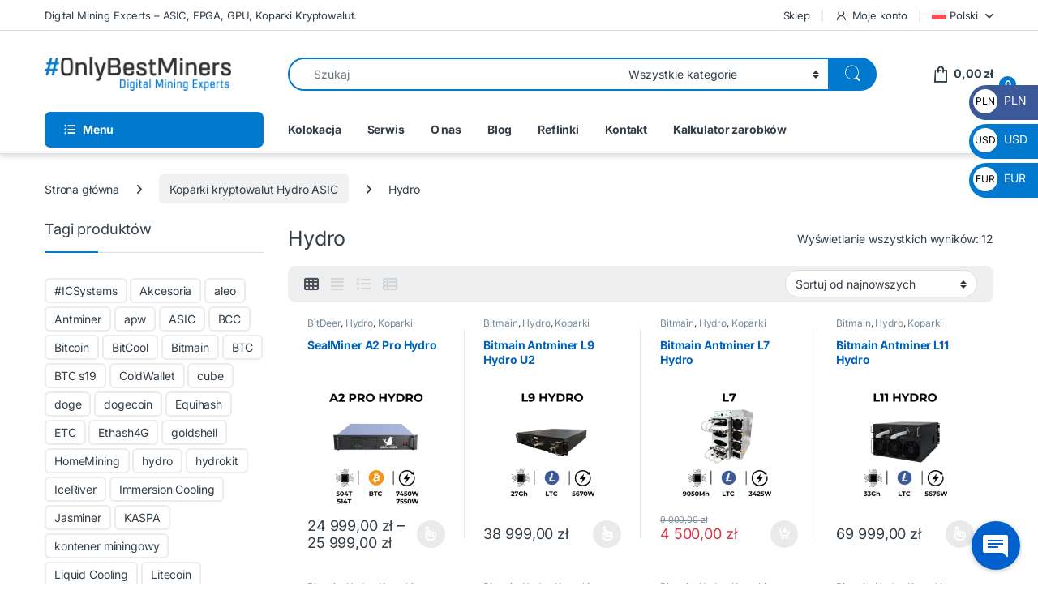

--- FILE ---
content_type: text/html; charset=UTF-8
request_url: https://onlybestminers.com/kategoria-produktu/hydro-asic-cryptocurrency-diggers/hydro/
body_size: 45434
content:
<!DOCTYPE html>
<html lang="pl-PL">
<head>
<meta charset="UTF-8">
<meta name="viewport" content="width=device-width, initial-scale=1">
<link rel="profile" href="http://gmpg.org/xfn/11">
<link rel="pingback" href="https://onlybestminers.com/xmlrpc.php">

<meta name='robots' content='index, follow, max-image-preview:large, max-snippet:-1, max-video-preview:-1' />
	<style>img:is([sizes="auto" i], [sizes^="auto," i]) { contain-intrinsic-size: 3000px 1500px }</style>
	
            <script data-no-defer="1" data-ezscrex="false" data-cfasync="false" data-pagespeed-no-defer data-cookieconsent="ignore">
                var ctPublicFunctions = {"_ajax_nonce":"f1c2ac982e","_rest_nonce":"757a378ae5","_ajax_url":"\/wp-admin\/admin-ajax.php","_rest_url":"https:\/\/onlybestminers.com\/wp-json\/","data__cookies_type":"none","data__ajax_type":"rest","data__bot_detector_enabled":"0","data__frontend_data_log_enabled":1,"cookiePrefix":"","wprocket_detected":false,"host_url":"onlybestminers.com","text__ee_click_to_select":"Click to select the whole data","text__ee_original_email":"The complete one is","text__ee_got_it":"Got it","text__ee_blocked":"Blocked","text__ee_cannot_connect":"Cannot connect","text__ee_cannot_decode":"Can not decode email. Unknown reason","text__ee_email_decoder":"CleanTalk email decoder","text__ee_wait_for_decoding":"The magic is on the way!","text__ee_decoding_process":"Please wait a few seconds while we decode the contact data."}
            </script>
        
            <script data-no-defer="1" data-ezscrex="false" data-cfasync="false" data-pagespeed-no-defer data-cookieconsent="ignore">
                var ctPublic = {"_ajax_nonce":"f1c2ac982e","settings__forms__check_internal":"0","settings__forms__check_external":"0","settings__forms__force_protection":"0","settings__forms__search_test":"1","settings__data__bot_detector_enabled":"0","settings__sfw__anti_crawler":0,"blog_home":"https:\/\/onlybestminers.com\/","pixel__setting":"3","pixel__enabled":false,"pixel__url":"https:\/\/moderate10-v4.cleantalk.org\/pixel\/ce176879213792324b219e39652137d7.gif","data__email_check_before_post":"0","data__email_check_exist_post":"0","data__cookies_type":"none","data__key_is_ok":true,"data__visible_fields_required":true,"wl_brandname":"Anti-Spam by CleanTalk","wl_brandname_short":"CleanTalk","ct_checkjs_key":855216930,"emailEncoderPassKey":"0bf36722b66a6e637ba5f668530f380b","bot_detector_forms_excluded":"W10=","advancedCacheExists":false,"varnishCacheExists":false,"wc_ajax_add_to_cart":true}
            </script>
        
<!-- Google Tag Manager for WordPress by gtm4wp.com -->
<script data-cfasync="false" data-pagespeed-no-defer>
	var gtm4wp_datalayer_name = "dataLayer";
	var dataLayer = dataLayer || [];
	const gtm4wp_use_sku_instead = false;
	const gtm4wp_currency = 'PLN';
	const gtm4wp_product_per_impression = 10;
	const gtm4wp_clear_ecommerce = false;
	const gtm4wp_datalayer_max_timeout = 2000;
</script>
<!-- End Google Tag Manager for WordPress by gtm4wp.com -->
	<!-- This site is optimized with the Yoast SEO plugin v26.4 - https://yoast.com/wordpress/plugins/seo/ -->
	<title>Hydro - koparki kryptowalut OnlyBestMiners</title>
	<meta name="description" content="Zobacz naszą ofertę w kategorii oraz sprawdź nasze atrakcyjne ceny! Oferujemy szeroki wybór koparek kryptowalut w sklepie OnlyBestMiners" />
	<link rel="canonical" href="https://onlybestminers.com/kategoria-produktu/hydro-asic/hydro/" />
	<meta property="og:locale" content="pl_PL" />
	<meta property="og:type" content="article" />
	<meta property="og:title" content="Hydro - koparki kryptowalut OnlyBestMiners" />
	<meta property="og:description" content="Zobacz naszą ofertę w kategorii oraz sprawdź nasze atrakcyjne ceny! Oferujemy szeroki wybór koparek kryptowalut w sklepie OnlyBestMiners" />
	<meta property="og:url" content="https://onlybestminers.com/kategoria-produktu/hydro-asic/hydro/" />
	<meta property="og:site_name" content="koparki kryptowalut OnlyBestMiners" />
	<meta name="twitter:card" content="summary_large_image" />
	<script type="application/ld+json" class="yoast-schema-graph">{"@context":"https://schema.org","@graph":[{"@type":"CollectionPage","@id":"https://onlybestminers.com/kategoria-produktu/hydro-asic/hydro/","url":"https://onlybestminers.com/kategoria-produktu/hydro-asic/hydro/","name":"Hydro - koparki kryptowalut OnlyBestMiners","isPartOf":{"@id":"https://onlybestminers.com/#website"},"primaryImageOfPage":{"@id":"https://onlybestminers.com/kategoria-produktu/hydro-asic/hydro/#primaryimage"},"image":{"@id":"https://onlybestminers.com/kategoria-produktu/hydro-asic/hydro/#primaryimage"},"thumbnailUrl":"https://onlybestminers.com/wp-content/uploads/2025/10/SEALMINER-A2-PRO-1.png","description":"Zobacz naszą ofertę w kategorii oraz sprawdź nasze atrakcyjne ceny! Oferujemy szeroki wybór koparek kryptowalut w sklepie OnlyBestMiners","breadcrumb":{"@id":"https://onlybestminers.com/kategoria-produktu/hydro-asic/hydro/#breadcrumb"},"inLanguage":"pl-PL"},{"@type":"ImageObject","inLanguage":"pl-PL","@id":"https://onlybestminers.com/kategoria-produktu/hydro-asic/hydro/#primaryimage","url":"https://onlybestminers.com/wp-content/uploads/2025/10/SEALMINER-A2-PRO-1.png","contentUrl":"https://onlybestminers.com/wp-content/uploads/2025/10/SEALMINER-A2-PRO-1.png","width":1080,"height":1080},{"@type":"BreadcrumbList","@id":"https://onlybestminers.com/kategoria-produktu/hydro-asic/hydro/#breadcrumb","itemListElement":[{"@type":"ListItem","position":1,"name":"OnlyBestMiners","item":"https://onlybestminers.com/"},{"@type":"ListItem","position":2,"name":"Koparki kryptowalut Hydro ASIC","item":"https://onlybestminers.com/kategoria-produktu/hydro-asic/"},{"@type":"ListItem","position":3,"name":"Hydro"}]},{"@type":"WebSite","@id":"https://onlybestminers.com/#website","url":"https://onlybestminers.com/","name":"koparki kryptowalut OnlyBestMiners","description":"DIGITAL MINING EXPERTS - ASIC, FPGA, GPU, KOPARKI KRYPTOWALUT","publisher":{"@id":"https://onlybestminers.com/#organization"},"potentialAction":[{"@type":"SearchAction","target":{"@type":"EntryPoint","urlTemplate":"https://onlybestminers.com/?s={search_term_string}"},"query-input":{"@type":"PropertyValueSpecification","valueRequired":true,"valueName":"search_term_string"}}],"inLanguage":"pl-PL"},{"@type":"Organization","@id":"https://onlybestminers.com/#organization","name":"OnlyBestMiners","url":"https://onlybestminers.com/","logo":{"@type":"ImageObject","inLanguage":"pl-PL","@id":"https://onlybestminers.com/#/schema/logo/image/","url":"http://onlybestminers.com/wp-content/uploads/2020/10/obmlogo-1.png","contentUrl":"http://onlybestminers.com/wp-content/uploads/2020/10/obmlogo-1.png","width":960,"height":655,"caption":"OnlyBestMiners"},"image":{"@id":"https://onlybestminers.com/#/schema/logo/image/"}}]}</script>
	<!-- / Yoast SEO plugin. -->


<link rel='dns-prefetch' href='//cdnjs.cloudflare.com' />
<link rel='dns-prefetch' href='//fonts.googleapis.com' />
<link rel="alternate" type="application/rss+xml" title="koparki kryptowalut OnlyBestMiners &raquo; Kanał z wpisami" href="https://onlybestminers.com/feed/" />
<link rel="alternate" type="application/rss+xml" title="koparki kryptowalut OnlyBestMiners &raquo; Kanał z komentarzami" href="https://onlybestminers.com/comments/feed/" />
<link rel="alternate" type="application/rss+xml" title="Kanał koparki kryptowalut OnlyBestMiners &raquo; Hydro Kategoria" href="https://onlybestminers.com/kategoria-produktu/hydro-asic/hydro/feed/" />
<script type="text/javascript">
/* <![CDATA[ */
window._wpemojiSettings = {"baseUrl":"https:\/\/s.w.org\/images\/core\/emoji\/16.0.1\/72x72\/","ext":".png","svgUrl":"https:\/\/s.w.org\/images\/core\/emoji\/16.0.1\/svg\/","svgExt":".svg","source":{"concatemoji":"https:\/\/onlybestminers.com\/wp-includes\/js\/wp-emoji-release.min.js?ver=6.8.2"}};
/*! This file is auto-generated */
!function(s,n){var o,i,e;function c(e){try{var t={supportTests:e,timestamp:(new Date).valueOf()};sessionStorage.setItem(o,JSON.stringify(t))}catch(e){}}function p(e,t,n){e.clearRect(0,0,e.canvas.width,e.canvas.height),e.fillText(t,0,0);var t=new Uint32Array(e.getImageData(0,0,e.canvas.width,e.canvas.height).data),a=(e.clearRect(0,0,e.canvas.width,e.canvas.height),e.fillText(n,0,0),new Uint32Array(e.getImageData(0,0,e.canvas.width,e.canvas.height).data));return t.every(function(e,t){return e===a[t]})}function u(e,t){e.clearRect(0,0,e.canvas.width,e.canvas.height),e.fillText(t,0,0);for(var n=e.getImageData(16,16,1,1),a=0;a<n.data.length;a++)if(0!==n.data[a])return!1;return!0}function f(e,t,n,a){switch(t){case"flag":return n(e,"\ud83c\udff3\ufe0f\u200d\u26a7\ufe0f","\ud83c\udff3\ufe0f\u200b\u26a7\ufe0f")?!1:!n(e,"\ud83c\udde8\ud83c\uddf6","\ud83c\udde8\u200b\ud83c\uddf6")&&!n(e,"\ud83c\udff4\udb40\udc67\udb40\udc62\udb40\udc65\udb40\udc6e\udb40\udc67\udb40\udc7f","\ud83c\udff4\u200b\udb40\udc67\u200b\udb40\udc62\u200b\udb40\udc65\u200b\udb40\udc6e\u200b\udb40\udc67\u200b\udb40\udc7f");case"emoji":return!a(e,"\ud83e\udedf")}return!1}function g(e,t,n,a){var r="undefined"!=typeof WorkerGlobalScope&&self instanceof WorkerGlobalScope?new OffscreenCanvas(300,150):s.createElement("canvas"),o=r.getContext("2d",{willReadFrequently:!0}),i=(o.textBaseline="top",o.font="600 32px Arial",{});return e.forEach(function(e){i[e]=t(o,e,n,a)}),i}function t(e){var t=s.createElement("script");t.src=e,t.defer=!0,s.head.appendChild(t)}"undefined"!=typeof Promise&&(o="wpEmojiSettingsSupports",i=["flag","emoji"],n.supports={everything:!0,everythingExceptFlag:!0},e=new Promise(function(e){s.addEventListener("DOMContentLoaded",e,{once:!0})}),new Promise(function(t){var n=function(){try{var e=JSON.parse(sessionStorage.getItem(o));if("object"==typeof e&&"number"==typeof e.timestamp&&(new Date).valueOf()<e.timestamp+604800&&"object"==typeof e.supportTests)return e.supportTests}catch(e){}return null}();if(!n){if("undefined"!=typeof Worker&&"undefined"!=typeof OffscreenCanvas&&"undefined"!=typeof URL&&URL.createObjectURL&&"undefined"!=typeof Blob)try{var e="postMessage("+g.toString()+"("+[JSON.stringify(i),f.toString(),p.toString(),u.toString()].join(",")+"));",a=new Blob([e],{type:"text/javascript"}),r=new Worker(URL.createObjectURL(a),{name:"wpTestEmojiSupports"});return void(r.onmessage=function(e){c(n=e.data),r.terminate(),t(n)})}catch(e){}c(n=g(i,f,p,u))}t(n)}).then(function(e){for(var t in e)n.supports[t]=e[t],n.supports.everything=n.supports.everything&&n.supports[t],"flag"!==t&&(n.supports.everythingExceptFlag=n.supports.everythingExceptFlag&&n.supports[t]);n.supports.everythingExceptFlag=n.supports.everythingExceptFlag&&!n.supports.flag,n.DOMReady=!1,n.readyCallback=function(){n.DOMReady=!0}}).then(function(){return e}).then(function(){var e;n.supports.everything||(n.readyCallback(),(e=n.source||{}).concatemoji?t(e.concatemoji):e.wpemoji&&e.twemoji&&(t(e.twemoji),t(e.wpemoji)))}))}((window,document),window._wpemojiSettings);
/* ]]> */
</script>
<style id='wp-emoji-styles-inline-css' type='text/css'>

	img.wp-smiley, img.emoji {
		display: inline !important;
		border: none !important;
		box-shadow: none !important;
		height: 1em !important;
		width: 1em !important;
		margin: 0 0.07em !important;
		vertical-align: -0.1em !important;
		background: none !important;
		padding: 0 !important;
	}
</style>
<link rel='stylesheet' id='wp-block-library-css' href='https://onlybestminers.com/wp-includes/css/dist/block-library/style.min.css?ver=6.8.2' type='text/css' media='all' />
<style id='classic-theme-styles-inline-css' type='text/css'>
/*! This file is auto-generated */
.wp-block-button__link{color:#fff;background-color:#32373c;border-radius:9999px;box-shadow:none;text-decoration:none;padding:calc(.667em + 2px) calc(1.333em + 2px);font-size:1.125em}.wp-block-file__button{background:#32373c;color:#fff;text-decoration:none}
</style>
<style id='global-styles-inline-css' type='text/css'>
:root{--wp--preset--aspect-ratio--square: 1;--wp--preset--aspect-ratio--4-3: 4/3;--wp--preset--aspect-ratio--3-4: 3/4;--wp--preset--aspect-ratio--3-2: 3/2;--wp--preset--aspect-ratio--2-3: 2/3;--wp--preset--aspect-ratio--16-9: 16/9;--wp--preset--aspect-ratio--9-16: 9/16;--wp--preset--color--black: #000000;--wp--preset--color--cyan-bluish-gray: #abb8c3;--wp--preset--color--white: #ffffff;--wp--preset--color--pale-pink: #f78da7;--wp--preset--color--vivid-red: #cf2e2e;--wp--preset--color--luminous-vivid-orange: #ff6900;--wp--preset--color--luminous-vivid-amber: #fcb900;--wp--preset--color--light-green-cyan: #7bdcb5;--wp--preset--color--vivid-green-cyan: #00d084;--wp--preset--color--pale-cyan-blue: #8ed1fc;--wp--preset--color--vivid-cyan-blue: #0693e3;--wp--preset--color--vivid-purple: #9b51e0;--wp--preset--gradient--vivid-cyan-blue-to-vivid-purple: linear-gradient(135deg,rgba(6,147,227,1) 0%,rgb(155,81,224) 100%);--wp--preset--gradient--light-green-cyan-to-vivid-green-cyan: linear-gradient(135deg,rgb(122,220,180) 0%,rgb(0,208,130) 100%);--wp--preset--gradient--luminous-vivid-amber-to-luminous-vivid-orange: linear-gradient(135deg,rgba(252,185,0,1) 0%,rgba(255,105,0,1) 100%);--wp--preset--gradient--luminous-vivid-orange-to-vivid-red: linear-gradient(135deg,rgba(255,105,0,1) 0%,rgb(207,46,46) 100%);--wp--preset--gradient--very-light-gray-to-cyan-bluish-gray: linear-gradient(135deg,rgb(238,238,238) 0%,rgb(169,184,195) 100%);--wp--preset--gradient--cool-to-warm-spectrum: linear-gradient(135deg,rgb(74,234,220) 0%,rgb(151,120,209) 20%,rgb(207,42,186) 40%,rgb(238,44,130) 60%,rgb(251,105,98) 80%,rgb(254,248,76) 100%);--wp--preset--gradient--blush-light-purple: linear-gradient(135deg,rgb(255,206,236) 0%,rgb(152,150,240) 100%);--wp--preset--gradient--blush-bordeaux: linear-gradient(135deg,rgb(254,205,165) 0%,rgb(254,45,45) 50%,rgb(107,0,62) 100%);--wp--preset--gradient--luminous-dusk: linear-gradient(135deg,rgb(255,203,112) 0%,rgb(199,81,192) 50%,rgb(65,88,208) 100%);--wp--preset--gradient--pale-ocean: linear-gradient(135deg,rgb(255,245,203) 0%,rgb(182,227,212) 50%,rgb(51,167,181) 100%);--wp--preset--gradient--electric-grass: linear-gradient(135deg,rgb(202,248,128) 0%,rgb(113,206,126) 100%);--wp--preset--gradient--midnight: linear-gradient(135deg,rgb(2,3,129) 0%,rgb(40,116,252) 100%);--wp--preset--font-size--small: 13px;--wp--preset--font-size--medium: 20px;--wp--preset--font-size--large: 36px;--wp--preset--font-size--x-large: 42px;--wp--preset--spacing--20: 0.44rem;--wp--preset--spacing--30: 0.67rem;--wp--preset--spacing--40: 1rem;--wp--preset--spacing--50: 1.5rem;--wp--preset--spacing--60: 2.25rem;--wp--preset--spacing--70: 3.38rem;--wp--preset--spacing--80: 5.06rem;--wp--preset--shadow--natural: 6px 6px 9px rgba(0, 0, 0, 0.2);--wp--preset--shadow--deep: 12px 12px 50px rgba(0, 0, 0, 0.4);--wp--preset--shadow--sharp: 6px 6px 0px rgba(0, 0, 0, 0.2);--wp--preset--shadow--outlined: 6px 6px 0px -3px rgba(255, 255, 255, 1), 6px 6px rgba(0, 0, 0, 1);--wp--preset--shadow--crisp: 6px 6px 0px rgba(0, 0, 0, 1);}:where(.is-layout-flex){gap: 0.5em;}:where(.is-layout-grid){gap: 0.5em;}body .is-layout-flex{display: flex;}.is-layout-flex{flex-wrap: wrap;align-items: center;}.is-layout-flex > :is(*, div){margin: 0;}body .is-layout-grid{display: grid;}.is-layout-grid > :is(*, div){margin: 0;}:where(.wp-block-columns.is-layout-flex){gap: 2em;}:where(.wp-block-columns.is-layout-grid){gap: 2em;}:where(.wp-block-post-template.is-layout-flex){gap: 1.25em;}:where(.wp-block-post-template.is-layout-grid){gap: 1.25em;}.has-black-color{color: var(--wp--preset--color--black) !important;}.has-cyan-bluish-gray-color{color: var(--wp--preset--color--cyan-bluish-gray) !important;}.has-white-color{color: var(--wp--preset--color--white) !important;}.has-pale-pink-color{color: var(--wp--preset--color--pale-pink) !important;}.has-vivid-red-color{color: var(--wp--preset--color--vivid-red) !important;}.has-luminous-vivid-orange-color{color: var(--wp--preset--color--luminous-vivid-orange) !important;}.has-luminous-vivid-amber-color{color: var(--wp--preset--color--luminous-vivid-amber) !important;}.has-light-green-cyan-color{color: var(--wp--preset--color--light-green-cyan) !important;}.has-vivid-green-cyan-color{color: var(--wp--preset--color--vivid-green-cyan) !important;}.has-pale-cyan-blue-color{color: var(--wp--preset--color--pale-cyan-blue) !important;}.has-vivid-cyan-blue-color{color: var(--wp--preset--color--vivid-cyan-blue) !important;}.has-vivid-purple-color{color: var(--wp--preset--color--vivid-purple) !important;}.has-black-background-color{background-color: var(--wp--preset--color--black) !important;}.has-cyan-bluish-gray-background-color{background-color: var(--wp--preset--color--cyan-bluish-gray) !important;}.has-white-background-color{background-color: var(--wp--preset--color--white) !important;}.has-pale-pink-background-color{background-color: var(--wp--preset--color--pale-pink) !important;}.has-vivid-red-background-color{background-color: var(--wp--preset--color--vivid-red) !important;}.has-luminous-vivid-orange-background-color{background-color: var(--wp--preset--color--luminous-vivid-orange) !important;}.has-luminous-vivid-amber-background-color{background-color: var(--wp--preset--color--luminous-vivid-amber) !important;}.has-light-green-cyan-background-color{background-color: var(--wp--preset--color--light-green-cyan) !important;}.has-vivid-green-cyan-background-color{background-color: var(--wp--preset--color--vivid-green-cyan) !important;}.has-pale-cyan-blue-background-color{background-color: var(--wp--preset--color--pale-cyan-blue) !important;}.has-vivid-cyan-blue-background-color{background-color: var(--wp--preset--color--vivid-cyan-blue) !important;}.has-vivid-purple-background-color{background-color: var(--wp--preset--color--vivid-purple) !important;}.has-black-border-color{border-color: var(--wp--preset--color--black) !important;}.has-cyan-bluish-gray-border-color{border-color: var(--wp--preset--color--cyan-bluish-gray) !important;}.has-white-border-color{border-color: var(--wp--preset--color--white) !important;}.has-pale-pink-border-color{border-color: var(--wp--preset--color--pale-pink) !important;}.has-vivid-red-border-color{border-color: var(--wp--preset--color--vivid-red) !important;}.has-luminous-vivid-orange-border-color{border-color: var(--wp--preset--color--luminous-vivid-orange) !important;}.has-luminous-vivid-amber-border-color{border-color: var(--wp--preset--color--luminous-vivid-amber) !important;}.has-light-green-cyan-border-color{border-color: var(--wp--preset--color--light-green-cyan) !important;}.has-vivid-green-cyan-border-color{border-color: var(--wp--preset--color--vivid-green-cyan) !important;}.has-pale-cyan-blue-border-color{border-color: var(--wp--preset--color--pale-cyan-blue) !important;}.has-vivid-cyan-blue-border-color{border-color: var(--wp--preset--color--vivid-cyan-blue) !important;}.has-vivid-purple-border-color{border-color: var(--wp--preset--color--vivid-purple) !important;}.has-vivid-cyan-blue-to-vivid-purple-gradient-background{background: var(--wp--preset--gradient--vivid-cyan-blue-to-vivid-purple) !important;}.has-light-green-cyan-to-vivid-green-cyan-gradient-background{background: var(--wp--preset--gradient--light-green-cyan-to-vivid-green-cyan) !important;}.has-luminous-vivid-amber-to-luminous-vivid-orange-gradient-background{background: var(--wp--preset--gradient--luminous-vivid-amber-to-luminous-vivid-orange) !important;}.has-luminous-vivid-orange-to-vivid-red-gradient-background{background: var(--wp--preset--gradient--luminous-vivid-orange-to-vivid-red) !important;}.has-very-light-gray-to-cyan-bluish-gray-gradient-background{background: var(--wp--preset--gradient--very-light-gray-to-cyan-bluish-gray) !important;}.has-cool-to-warm-spectrum-gradient-background{background: var(--wp--preset--gradient--cool-to-warm-spectrum) !important;}.has-blush-light-purple-gradient-background{background: var(--wp--preset--gradient--blush-light-purple) !important;}.has-blush-bordeaux-gradient-background{background: var(--wp--preset--gradient--blush-bordeaux) !important;}.has-luminous-dusk-gradient-background{background: var(--wp--preset--gradient--luminous-dusk) !important;}.has-pale-ocean-gradient-background{background: var(--wp--preset--gradient--pale-ocean) !important;}.has-electric-grass-gradient-background{background: var(--wp--preset--gradient--electric-grass) !important;}.has-midnight-gradient-background{background: var(--wp--preset--gradient--midnight) !important;}.has-small-font-size{font-size: var(--wp--preset--font-size--small) !important;}.has-medium-font-size{font-size: var(--wp--preset--font-size--medium) !important;}.has-large-font-size{font-size: var(--wp--preset--font-size--large) !important;}.has-x-large-font-size{font-size: var(--wp--preset--font-size--x-large) !important;}
:where(.wp-block-post-template.is-layout-flex){gap: 1.25em;}:where(.wp-block-post-template.is-layout-grid){gap: 1.25em;}
:where(.wp-block-columns.is-layout-flex){gap: 2em;}:where(.wp-block-columns.is-layout-grid){gap: 2em;}
:root :where(.wp-block-pullquote){font-size: 1.5em;line-height: 1.6;}
</style>
<link rel='stylesheet' id='cleantalk-public-css-css' href='https://onlybestminers.com/wp-content/plugins/cleantalk-spam-protect/css/cleantalk-public.min.css?ver=6.68_1764582066' type='text/css' media='all' />
<link rel='stylesheet' id='cleantalk-email-decoder-css-css' href='https://onlybestminers.com/wp-content/plugins/cleantalk-spam-protect/css/cleantalk-email-decoder.min.css?ver=6.68_1764582066' type='text/css' media='all' />
<link rel='stylesheet' id='wcpbc_widget_css-css' href='https://onlybestminers.com/wp-content/plugins/woo-products-by-category/public/wcpbc-styles.css?ver=1.3.0' type='text/css' media='all' />
<style id='woocommerce-inline-inline-css' type='text/css'>
.woocommerce form .form-row .required { visibility: visible; }
</style>
<link rel='stylesheet' id='wpml-menu-item-0-css' href='https://onlybestminers.com/wp-content/plugins/sitepress-multilingual-cms/templates/language-switchers/menu-item/style.min.css?ver=1' type='text/css' media='all' />
<link rel='stylesheet' id='wpced-frontend-css' href='https://onlybestminers.com/wp-content/plugins/wpc-estimated-delivery-date-premium/assets/css/frontend.css?ver=2.6.1' type='text/css' media='all' />
<link rel='stylesheet' id='brands-styles-css' href='https://onlybestminers.com/wp-content/plugins/woocommerce/assets/css/brands.css?ver=10.3.4' type='text/css' media='all' />
<link rel='stylesheet' id='electro-fonts-css' href='https://fonts.googleapis.com/css2?family=Inter:wght@300;400;600;700&#038;display=swap' type='text/css' media='all' />
<link rel='stylesheet' id='font-electro-css' href='https://onlybestminers.com/wp-content/themes/electro/assets/css/font-electro.css?ver=3.6.4' type='text/css' media='all' />
<link rel='stylesheet' id='fontawesome-css' href='https://onlybestminers.com/wp-content/themes/electro/assets/vendor/fontawesome/css/all.min.css?ver=3.6.4' type='text/css' media='all' />
<link rel='stylesheet' id='animate-css-css' href='https://onlybestminers.com/wp-content/themes/electro/assets/vendor/animate.css/animate.min.css?ver=3.6.4' type='text/css' media='all' />
<link rel='stylesheet' id='electro-style-css' href='https://onlybestminers.com/wp-content/themes/electro/style.min.css?ver=3.6.4' type='text/css' media='all' />
<!--n2css--><!--n2js--><script type="text/javascript" src="https://onlybestminers.com/wp-includes/js/jquery/jquery.min.js?ver=3.7.1" id="jquery-core-js"></script>
<script type="text/javascript" src="https://onlybestminers.com/wp-includes/js/jquery/jquery-migrate.min.js?ver=3.4.1" id="jquery-migrate-js"></script>
<script type="text/javascript" id="wpml-cookie-js-extra">
/* <![CDATA[ */
var wpml_cookies = {"wp-wpml_current_language":{"value":"pl","expires":1,"path":"\/"}};
var wpml_cookies = {"wp-wpml_current_language":{"value":"pl","expires":1,"path":"\/"}};
/* ]]> */
</script>
<script type="text/javascript" src="https://onlybestminers.com/wp-content/plugins/sitepress-multilingual-cms/res/js/cookies/language-cookie.js?ver=485900" id="wpml-cookie-js" defer="defer" data-wp-strategy="defer"></script>
<script type="text/javascript" src="https://onlybestminers.com/wp-content/plugins/cleantalk-spam-protect/js/apbct-public-bundle_gathering.min.js?ver=6.68_1764582066" id="apbct-public-bundle_gathering.min-js-js"></script>
<script type="text/javascript" src="https://onlybestminers.com/wp-content/plugins/woocommerce/assets/js/jquery-blockui/jquery.blockUI.min.js?ver=2.7.0-wc.10.3.4" id="wc-jquery-blockui-js" data-wp-strategy="defer"></script>
<script type="text/javascript" id="wc-add-to-cart-js-extra">
/* <![CDATA[ */
var wc_add_to_cart_params = {"ajax_url":"\/wp-admin\/admin-ajax.php","wc_ajax_url":"\/?wc-ajax=%%endpoint%%","i18n_view_cart":"Zobacz koszyk","cart_url":"https:\/\/onlybestminers.com\/cart\/","is_cart":"","cart_redirect_after_add":"no"};
/* ]]> */
</script>
<script type="text/javascript" src="https://onlybestminers.com/wp-content/plugins/woocommerce/assets/js/frontend/add-to-cart.min.js?ver=10.3.4" id="wc-add-to-cart-js" data-wp-strategy="defer"></script>
<script type="text/javascript" src="https://onlybestminers.com/wp-content/plugins/woocommerce/assets/js/js-cookie/js.cookie.min.js?ver=2.1.4-wc.10.3.4" id="wc-js-cookie-js" defer="defer" data-wp-strategy="defer"></script>
<script type="text/javascript" id="woocommerce-js-extra">
/* <![CDATA[ */
var woocommerce_params = {"ajax_url":"\/wp-admin\/admin-ajax.php","wc_ajax_url":"\/?wc-ajax=%%endpoint%%","i18n_password_show":"Poka\u017c has\u0142o","i18n_password_hide":"Ukryj has\u0142o"};
/* ]]> */
</script>
<script type="text/javascript" src="https://onlybestminers.com/wp-content/plugins/woocommerce/assets/js/frontend/woocommerce.min.js?ver=10.3.4" id="woocommerce-js" defer="defer" data-wp-strategy="defer"></script>
<script type="text/javascript" src="https://onlybestminers.com/wp-content/plugins/js_composer/assets/js/vendors/woocommerce-add-to-cart.js?ver=8.6.1" id="vc_woocommerce-add-to-cart-js-js"></script>
<script type="text/javascript" id="wc-cart-fragments-js-extra">
/* <![CDATA[ */
var wc_cart_fragments_params = {"ajax_url":"\/wp-admin\/admin-ajax.php","wc_ajax_url":"\/?wc-ajax=%%endpoint%%","cart_hash_key":"wc_cart_hash_cc082cfc074d7cae8f393a1efccb3aad-pl","fragment_name":"wc_fragments_cc082cfc074d7cae8f393a1efccb3aad","request_timeout":"5000"};
/* ]]> */
</script>
<script type="text/javascript" src="https://onlybestminers.com/wp-content/plugins/woocommerce/assets/js/frontend/cart-fragments.min.js?ver=10.3.4" id="wc-cart-fragments-js" defer="defer" data-wp-strategy="defer"></script>
<script></script><link rel="https://api.w.org/" href="https://onlybestminers.com/wp-json/" /><link rel="alternate" title="JSON" type="application/json" href="https://onlybestminers.com/wp-json/wp/v2/product_cat/745" /><link rel="EditURI" type="application/rsd+xml" title="RSD" href="https://onlybestminers.com/xmlrpc.php?rsd" />
<meta name="generator" content="WordPress 6.8.2" />
<meta name="generator" content="WooCommerce 10.3.4" />
<meta name="generator" content="Redux 4.5.9" /><meta name="generator" content="WPML ver:4.8.5 stt:9,1,40,45;" />
<!-- start Simple Custom CSS and JS -->
<style type="text/css">
.product_tag-preorder .availability:before {
    content: "PREORDER";
    display: block;
    font-size: 20px;
    color: #000;
    font-weight: 900;
}</style>
<!-- end Simple Custom CSS and JS -->
<!-- start Simple Custom CSS and JS -->
<style type="text/css">
body {
	height:100%;
}
.btn-bl button {
    border: none!important;
    font-weight: 600;
    text-transform: uppercase;
}
.btn-white a {
    text-transform: uppercase;
    font-weight: 600;
}
.btn-white :hover {
    color: white!important;
    background-color: #89898a!important;
}
.btn-bl button:hover {
    background-color: #0079ce!important;
}
@media only screen and (max-width: 575px) {
	.card-hv {
border-radius: 30px;
transition: 0.3s;
padding-top: 5%!important;
padding-bottom: 5%!important;
max-width: 90vw;
margin: 0 auto;
}
	}
	
.btn-wc-cards button {
    background-color: #0a52cf!important;
}


.card-hv {
border-radius: 30px;
transition: 0.3s;
padding-top: 5%!important;
padding-bottom: 5%!important;

}
.card-hv:hover {
    background-color: #fff;
    transition: 0.3s;

}
.card-hv:hover h2 {
    color: #000!important;
    }
.card-hv:hover p {
    color: #000!important;
    }
.card-hv:hover span {
    color: #0a52cf!important;
    }
.card-hv:hover button {
    color: #fff;
    background-color: #0a52cf!important;
}
.devices-card {
    max-width: 90vw;
    margin: 0 auto;
    margin-top: 3vh;
}
.purchase__brands {
    display: -webkit-box;
    display: -webkit-flex;
    display: -ms-flexbox;
    display: flex;
    -webkit-flex-wrap: wrap;
    -ms-flex-wrap: wrap;
    flex-wrap: wrap;
    -webkit-box-pack: center;
    -webkit-justify-content: center;
    -ms-flex-pack: center;
    justify-content: center;
    -webkit-box-align: center;
    -webkit-align-items: center;
    -ms-flex-align: center;
    align-items: center;
    top: 0;
    left: 0;
    width: 100%;
}
.purchase__brands span {
    background: #fff;
    padding: 18px 20px;
    border-radius: 30px;
    margin: 0 1%;
    width: 48%;
}
.list__dash {
    display: -webkit-box;
    display: -webkit-flex;
    display: -ms-flexbox;
    display: flex;
    -webkit-flex-wrap: wrap;
    -ms-flex-wrap: wrap;
    flex-wrap: wrap;
}
.list__dash li:before {
    content: '';
    display: block;
    position: absolute;
    width: 10px;
    height: 3px;
    border-radius: 2px;
    background: #0A52CF;
    left: 0;
    top: 9px;
}
.footer_text {
	color:#fff;
	padding-left: 10%;
}
.footer_text h2 {
	font-size:3em;
	font-weight:700;
}
.footer_text h3 {
	font-size:1.2em;
	font-weight:200;
	margin-top: 5%;
	margin-bottom: 2%;
}
.footer_text p {
	font-size:1.7em;
	font-weight:700;
	line-height: 1.3em;
}
.footer_text a {
    color: white;
}
iframe {
    height: 100%;
    position: absolute;
}

.fc-bialy {
    color: white;
}
.fc-bialy a {
    color: white!important;
}
.bc-niebieski h2, .bc-czerwony h2 {
    color: white;
}
#home-teleadresy > div:last-of-type {
    box-sizing: border-box;
    padding-left: 20px;
}
#home-teleadresy {
    list-style: none;
    margin-top: 20px;
    display: flex;
}
#home-teleadresy li {
    padding-left: 30px;
    background-repeat: no-repeat;
    background-position: 0 6px;
}
#teleadresy-adres {
    background-image: url('https://onlybestminers.com/wp-content/uploads/2023/02/teleadresy-adres.png');
}
#teleadresy-tel {
    background-image: url('https://onlybestminers.com/wp-content/uploads/2023/02/teleadresy-tel.png');
}
#teleadresy-mail {
    background-image: url('https://onlybestminers.com/wp-content/uploads/2023/02/teleadresy-mail.png');
}

/*
@media only screen and (max-width: 766px) {
.serwis-ctr p, h2, h3, h4 {
    text-align: center!important;
	}
	.serwis-ctr-right > div {
		padding:0!important;
	}
}
.serwis-ctr-right > div {
    padding-right: 10vw!important;
    padding-left: 5%!important;
    padding-top: 5%!important;
    padding-bottom: 5%!important;
}
.serwis-ctr-left > div {
    padding-left: 10vw!important;
    padding-right: 5%!important;
    padding-top: 5%!important;
    padding-bottom: 5%!important;
}
.service-img {
    min-height: 25vh;
}
*/
@media only screen and (max-width: 766px) {
  .serwis-ctr-left, .serwis-ctr-right {
    padding: 0 !important;
  }
  .serwis-ctr-left h2,
  .serwis-ctr-left h3,
  .serwis-ctr-left h4,
  .serwis-ctr-left p, .serwis-ctr-right h2,
  .serwis-ctr-right h3,
  .serwis-ctr-right h4,
  .serwis-ctr-right p {
    text-align: center !important;
  }
}
@media only screen and (min-width: 767px) {
  .serwis-ctr > div {
    padding: 0 !important;
  }
  .serwis-ctr-right > div {
    padding-right: 10vw !important;
    padding-left: 5% !important;
    padding-top: 5% !important;
    padding-bottom: 5% !important;
  }
  .serwis-ctr-left > div {
    padding-left: 10vw !important;
    padding-right: 5% !important;
    padding-top: 5% !important;
    padding-bottom: 5% !important;
  }
}

.service-img {
  min-height: 25vh;
}</style>
<!-- end Simple Custom CSS and JS -->
<!-- start Simple Custom CSS and JS -->
<style type="text/css">
/* Add your CSS code here.

For example:
.example {
    color: red;
}

For brushing up on your CSS knowledge, check out http://www.w3schools.com/css/css_syntax.asp

End of comment */ 


@import url(https://static.mailerlite.com/assets/plugins/groot/modules/includes/groot_fonts/import.css?version=1633591);
.ml-form-embedSubmitLoad{display:inline-block;width:20px;height:20px}.g-recaptcha{transform:scale(1);-webkit-transform:scale(1);transform-origin:0 0;-webkit-transform-origin:0 0}.sr-only{position:absolute;width:1px;height:1px;padding:0;margin:-1px;overflow:hidden;clip:rect(0,0,0,0);border:0}.ml-form-embedSubmitLoad:after{content:" ";display:block;width:11px;height:11px;margin:1px;border-radius:50%;border:4px solid #fff;border-color:#fff #fff #fff transparent;animation:ml-form-embedSubmitLoad 1.2s linear infinite}@keyframes ml-form-embedSubmitLoad{0%{transform:rotate(0)}100%{transform:rotate(360deg)}}#mlb2-4812614.ml-form-embedContainer{box-sizing:border-box;display:table;margin:0 auto;position:static;width:100%!important}#mlb2-4812614.ml-form-embedContainer button,#mlb2-4812614.ml-form-embedContainer h4,#mlb2-4812614.ml-form-embedContainer p,#mlb2-4812614.ml-form-embedContainer span{text-transform:none!important;letter-spacing:normal!important}#mlb2-4812614.ml-form-embedContainer .ml-form-embedWrapper{background-color:#e8e8e8;border-width:0;border-color:transparent;border-radius:4px;border-style:solid;box-sizing:border-box;display:inline-block!important;margin:0;padding:0;position:relative}#mlb2-4812614.ml-form-embedContainer .ml-form-embedWrapper.embedDefault,#mlb2-4812614.ml-form-embedContainer .ml-form-embedWrapper.embedPopup{width:400px}#mlb2-4812614.ml-form-embedContainer .ml-form-embedWrapper.embedForm{max-width:600px;width:100%}#mlb2-4812614.ml-form-embedContainer .ml-form-align-left{text-align:left}#mlb2-4812614.ml-form-embedContainer .ml-form-align-center{text-align:center}#mlb2-4812614.ml-form-embedContainer .ml-form-align-default{display:table-cell!important;vertical-align:middle!important;text-align:center!important}#mlb2-4812614.ml-form-embedContainer .ml-form-align-right{text-align:right}#mlb2-4812614.ml-form-embedContainer .ml-form-embedWrapper .ml-form-embedHeader img{border-top-left-radius:4px;border-top-right-radius:4px;height:auto;margin:0 auto!important;max-width:100%;width:undefinedpx}#mlb2-4812614.ml-form-embedContainer .ml-form-embedWrapper .ml-form-embedBody,#mlb2-4812614.ml-form-embedContainer .ml-form-embedWrapper .ml-form-successBody{padding:20px 20px 0 20px}#mlb2-4812614.ml-form-embedContainer .ml-form-embedWrapper .ml-form-embedBody.ml-form-embedBodyHorizontal{padding-bottom:0}#mlb2-4812614.ml-form-embedContainer .ml-form-embedWrapper .ml-form-embedBody .ml-form-embedContent,#mlb2-4812614.ml-form-embedContainer .ml-form-embedWrapper .ml-form-successBody .ml-form-successContent{text-align:left;margin:0 0 20px 0}#mlb2-4812614.ml-form-embedContainer .ml-form-embedWrapper .ml-form-embedBody .ml-form-embedContent h4,#mlb2-4812614.ml-form-embedContainer .ml-form-embedWrapper .ml-form-successBody .ml-form-successContent h4{color:#000;font-family:'Open Sans',Arial,Helvetica,sans-serif;font-size:30px;font-weight:400;margin:0 0 10px 0;text-align:left;word-break:break-word}#mlb2-4812614.ml-form-embedContainer .ml-form-embedWrapper .ml-form-embedBody .ml-form-embedContent p,#mlb2-4812614.ml-form-embedContainer .ml-form-embedWrapper .ml-form-successBody .ml-form-successContent p{color:#000;font-family:'Open Sans',Arial,Helvetica,sans-serif;font-size:14px;font-weight:400;line-height:20px;margin:0 0 10px 0;text-align:left}#mlb2-4812614.ml-form-embedContainer .ml-form-embedWrapper .ml-form-embedBody .ml-form-embedContent ol,#mlb2-4812614.ml-form-embedContainer .ml-form-embedWrapper .ml-form-embedBody .ml-form-embedContent ul,#mlb2-4812614.ml-form-embedContainer .ml-form-embedWrapper .ml-form-successBody .ml-form-successContent ol,#mlb2-4812614.ml-form-embedContainer .ml-form-embedWrapper .ml-form-successBody .ml-form-successContent ul{color:#000;font-family:'Open Sans',Arial,Helvetica,sans-serif;font-size:14px}#mlb2-4812614.ml-form-embedContainer .ml-form-embedWrapper .ml-form-embedBody .ml-form-embedContent ol ol,#mlb2-4812614.ml-form-embedContainer .ml-form-embedWrapper .ml-form-successBody .ml-form-successContent ol ol{list-style-type:lower-alpha}#mlb2-4812614.ml-form-embedContainer .ml-form-embedWrapper .ml-form-embedBody .ml-form-embedContent ol ol ol,#mlb2-4812614.ml-form-embedContainer .ml-form-embedWrapper .ml-form-successBody .ml-form-successContent ol ol ol{list-style-type:lower-roman}#mlb2-4812614.ml-form-embedContainer .ml-form-embedWrapper .ml-form-embedBody .ml-form-embedContent p a,#mlb2-4812614.ml-form-embedContainer .ml-form-embedWrapper .ml-form-successBody .ml-form-successContent p a{color:#000;text-decoration:underline}#mlb2-4812614.ml-form-embedContainer .ml-form-embedWrapper .ml-block-form .ml-field-group{text-align:left!important}#mlb2-4812614.ml-form-embedContainer .ml-form-embedWrapper .ml-block-form .ml-field-group label{margin-bottom:5px;color:#333;font-size:14px;font-family:'Open Sans',Arial,Helvetica,sans-serif;font-weight:700;font-style:normal;text-decoration:none;display:inline-block;line-height:20px}#mlb2-4812614.ml-form-embedContainer .ml-form-embedWrapper .ml-form-embedBody .ml-form-embedContent p:last-child,#mlb2-4812614.ml-form-embedContainer .ml-form-embedWrapper .ml-form-successBody .ml-form-successContent p:last-child{margin:0}#mlb2-4812614.ml-form-embedContainer .ml-form-embedWrapper .ml-form-embedBody form{margin:0;width:100%}#mlb2-4812614.ml-form-embedContainer .ml-form-embedWrapper .ml-form-embedBody .ml-form-checkboxRow,#mlb2-4812614.ml-form-embedContainer .ml-form-embedWrapper .ml-form-embedBody .ml-form-formContent{margin:0 0 20px 0;width:100%}#mlb2-4812614.ml-form-embedContainer .ml-form-embedWrapper .ml-form-embedBody .ml-form-checkboxRow{float:left}#mlb2-4812614.ml-form-embedContainer .ml-form-embedWrapper .ml-form-embedBody .ml-form-formContent.horozintalForm{margin:0;padding:0 0 20px 0;width:100%;height:auto;float:left}#mlb2-4812614.ml-form-embedContainer .ml-form-embedWrapper .ml-form-embedBody .ml-form-fieldRow{margin:0 0 10px 0;width:100%}#mlb2-4812614.ml-form-embedContainer .ml-form-embedWrapper .ml-form-embedBody .ml-form-fieldRow.ml-last-item{margin:0}#mlb2-4812614.ml-form-embedContainer .ml-form-embedWrapper .ml-form-embedBody .ml-form-fieldRow.ml-formfieldHorizintal{margin:0}#mlb2-4812614.ml-form-embedContainer .ml-form-embedWrapper .ml-form-embedBody .ml-form-fieldRow input{background-color:#fff!important;color:#333!important;border-color:#ccc;border-radius:4px!important;border-style:solid!important;border-width:1px!important;font-family:'Open Sans',Arial,Helvetica,sans-serif;font-size:14px!important;height:auto;line-height:21px!important;margin-bottom:0;margin-top:0;margin-left:0;margin-right:0;padding:10px 10px!important;width:100%!important;box-sizing:border-box!important;max-width:100%!important}#mlb2-4812614.ml-form-embedContainer .ml-form-embedWrapper .ml-form-embedBody .ml-form-fieldRow input::-webkit-input-placeholder,#mlb2-4812614.ml-form-embedContainer .ml-form-embedWrapper .ml-form-embedBody .ml-form-horizontalRow input::-webkit-input-placeholder{color:#333}#mlb2-4812614.ml-form-embedContainer .ml-form-embedWrapper .ml-form-embedBody .ml-form-fieldRow input::-moz-placeholder,#mlb2-4812614.ml-form-embedContainer .ml-form-embedWrapper .ml-form-embedBody .ml-form-horizontalRow input::-moz-placeholder{color:#333}#mlb2-4812614.ml-form-embedContainer .ml-form-embedWrapper .ml-form-embedBody .ml-form-fieldRow input:-ms-input-placeholder,#mlb2-4812614.ml-form-embedContainer .ml-form-embedWrapper .ml-form-embedBody .ml-form-horizontalRow input:-ms-input-placeholder{color:#333}#mlb2-4812614.ml-form-embedContainer .ml-form-embedWrapper .ml-form-embedBody .ml-form-fieldRow input:-moz-placeholder,#mlb2-4812614.ml-form-embedContainer .ml-form-embedWrapper .ml-form-embedBody .ml-form-horizontalRow input:-moz-placeholder{color:#333}#mlb2-4812614.ml-form-embedContainer .ml-form-embedWrapper .ml-form-embedBody .ml-form-fieldRow textarea,#mlb2-4812614.ml-form-embedContainer .ml-form-embedWrapper .ml-form-embedBody .ml-form-horizontalRow textarea{background-color:#fff!important;color:#333!important;border-color:#ccc;border-radius:4px!important;border-style:solid!important;border-width:1px!important;font-family:'Open Sans',Arial,Helvetica,sans-serif;font-size:14px!important;height:auto;line-height:21px!important;margin-bottom:0;margin-top:0;padding:10px 10px!important;width:100%!important;box-sizing:border-box!important;max-width:100%!important}#mlb2-4812614.ml-form-embedContainer .ml-form-embedWrapper .ml-form-embedBody .ml-form-checkboxRow .label-description::before,#mlb2-4812614.ml-form-embedContainer .ml-form-embedWrapper .ml-form-embedBody .ml-form-embedPermissions .ml-form-embedPermissionsOptionsCheckbox .label-description::before,#mlb2-4812614.ml-form-embedContainer .ml-form-embedWrapper .ml-form-embedBody .ml-form-fieldRow .custom-checkbox .custom-control-label::before,#mlb2-4812614.ml-form-embedContainer .ml-form-embedWrapper .ml-form-embedBody .ml-form-fieldRow .custom-radio .custom-control-label::before,#mlb2-4812614.ml-form-embedContainer .ml-form-embedWrapper .ml-form-embedBody .ml-form-horizontalRow .custom-checkbox .custom-control-label::before,#mlb2-4812614.ml-form-embedContainer .ml-form-embedWrapper .ml-form-embedBody .ml-form-horizontalRow .custom-radio .custom-control-label::before,#mlb2-4812614.ml-form-embedContainer .ml-form-embedWrapper .ml-form-embedBody .ml-form-interestGroupsRow .ml-form-interestGroupsRowCheckbox .label-description::before{border-color:#ccc!important;background-color:#fff!important}#mlb2-4812614.ml-form-embedContainer .ml-form-embedWrapper .ml-form-embedBody .ml-form-fieldRow input.custom-control-input[type=checkbox]{box-sizing:border-box;padding:0;position:absolute;z-index:-1;opacity:0;margin-top:5px;margin-left:-1.5rem;overflow:visible}#mlb2-4812614.ml-form-embedContainer .ml-form-embedWrapper .ml-form-embedBody .ml-form-checkboxRow .label-description::before,#mlb2-4812614.ml-form-embedContainer .ml-form-embedWrapper .ml-form-embedBody .ml-form-embedPermissions .ml-form-embedPermissionsOptionsCheckbox .label-description::before,#mlb2-4812614.ml-form-embedContainer .ml-form-embedWrapper .ml-form-embedBody .ml-form-fieldRow .custom-checkbox .custom-control-label::before,#mlb2-4812614.ml-form-embedContainer .ml-form-embedWrapper .ml-form-embedBody .ml-form-horizontalRow .custom-checkbox .custom-control-label::before,#mlb2-4812614.ml-form-embedContainer .ml-form-embedWrapper .ml-form-embedBody .ml-form-interestGroupsRow .ml-form-interestGroupsRowCheckbox .label-description::before{border-radius:4px!important}#mlb2-4812614.ml-form-embedContainer .ml-form-embedWrapper .ml-form-embedBody .ml-form-checkboxRow input[type=checkbox]:checked~.label-description::after,#mlb2-4812614.ml-form-embedContainer .ml-form-embedWrapper .ml-form-embedBody .ml-form-embedPermissions .ml-form-embedPermissionsOptionsCheckbox input[type=checkbox]:checked~.label-description::after,#mlb2-4812614.ml-form-embedContainer .ml-form-embedWrapper .ml-form-embedBody .ml-form-fieldRow .custom-checkbox .custom-control-input:checked~.custom-control-label::after,#mlb2-4812614.ml-form-embedContainer .ml-form-embedWrapper .ml-form-embedBody .ml-form-horizontalRow .custom-checkbox .custom-control-input:checked~.custom-control-label::after,#mlb2-4812614.ml-form-embedContainer .ml-form-embedWrapper .ml-form-embedBody .ml-form-interestGroupsRow .ml-form-interestGroupsRowCheckbox input[type=checkbox]:checked~.label-description::after{background-image:url("data:image/svg+xml,%3csvg xmlns='http://www.w3.org/2000/svg' viewBox='0 0 8 8'%3e%3cpath fill='%23fff' d='M6.564.75l-3.59 3.612-1.538-1.55L0 4.26 2.974 7.25 8 2.193z'/%3e%3c/svg%3e")}#mlb2-4812614.ml-form-embedContainer .ml-form-embedWrapper .ml-form-embedBody .ml-form-fieldRow .custom-radio .custom-control-input:checked~.custom-control-label::after{background-image:url("data:image/svg+xml,%3csvg xmlns='http://www.w3.org/2000/svg' viewBox='-4 -4 8 8'%3e%3ccircle r='3' fill='%23fff'/%3e%3c/svg%3e")}#mlb2-4812614.ml-form-embedContainer .ml-form-embedWrapper .ml-form-embedBody .ml-form-checkboxRow input[type=checkbox]:checked~.label-description::before,#mlb2-4812614.ml-form-embedContainer .ml-form-embedWrapper .ml-form-embedBody .ml-form-embedPermissions .ml-form-embedPermissionsOptionsCheckbox input[type=checkbox]:checked~.label-description::before,#mlb2-4812614.ml-form-embedContainer .ml-form-embedWrapper .ml-form-embedBody .ml-form-fieldRow .custom-checkbox .custom-control-input:checked~.custom-control-label::before,#mlb2-4812614.ml-form-embedContainer .ml-form-embedWrapper .ml-form-embedBody .ml-form-fieldRow .custom-radio .custom-control-input:checked~.custom-control-label::before,#mlb2-4812614.ml-form-embedContainer .ml-form-embedWrapper .ml-form-embedBody .ml-form-horizontalRow .custom-checkbox .custom-control-input:checked~.custom-control-label::before,#mlb2-4812614.ml-form-embedContainer .ml-form-embedWrapper .ml-form-embedBody .ml-form-horizontalRow .custom-radio .custom-control-input:checked~.custom-control-label::before,#mlb2-4812614.ml-form-embedContainer .ml-form-embedWrapper .ml-form-embedBody .ml-form-interestGroupsRow .ml-form-interestGroupsRowCheckbox input[type=checkbox]:checked~.label-description::before{border-color:#4990e2!important;background-color:#4990e2!important;color:#fff!important}#mlb2-4812614.ml-form-embedContainer .ml-form-embedWrapper .ml-form-embedBody .ml-form-fieldRow .custom-checkbox .custom-control-label::after,#mlb2-4812614.ml-form-embedContainer .ml-form-embedWrapper .ml-form-embedBody .ml-form-fieldRow .custom-checkbox .custom-control-label::before,#mlb2-4812614.ml-form-embedContainer .ml-form-embedWrapper .ml-form-embedBody .ml-form-fieldRow .custom-radio .custom-control-label::after,#mlb2-4812614.ml-form-embedContainer .ml-form-embedWrapper .ml-form-embedBody .ml-form-fieldRow .custom-radio .custom-control-label::before,#mlb2-4812614.ml-form-embedContainer .ml-form-embedWrapper .ml-form-embedBody .ml-form-horizontalRow .custom-checkbox .custom-control-label::after,#mlb2-4812614.ml-form-embedContainer .ml-form-embedWrapper .ml-form-embedBody .ml-form-horizontalRow .custom-checkbox .custom-control-label::before,#mlb2-4812614.ml-form-embedContainer .ml-form-embedWrapper .ml-form-embedBody .ml-form-horizontalRow .custom-radio .custom-control-label::after,#mlb2-4812614.ml-form-embedContainer .ml-form-embedWrapper .ml-form-embedBody .ml-form-horizontalRow .custom-radio .custom-control-label::before{top:2px;box-sizing:border-box}#mlb2-4812614.ml-form-embedContainer .ml-form-embedWrapper .ml-form-embedBody .ml-form-checkboxRow .label-description::after,#mlb2-4812614.ml-form-embedContainer .ml-form-embedWrapper .ml-form-embedBody .ml-form-checkboxRow .label-description::before,#mlb2-4812614.ml-form-embedContainer .ml-form-embedWrapper .ml-form-embedBody .ml-form-embedPermissions .ml-form-embedPermissionsOptionsCheckbox .label-description::after,#mlb2-4812614.ml-form-embedContainer .ml-form-embedWrapper .ml-form-embedBody .ml-form-embedPermissions .ml-form-embedPermissionsOptionsCheckbox .label-description::before{top:0!important;box-sizing:border-box!important}#mlb2-4812614.ml-form-embedContainer .ml-form-embedWrapper .ml-form-embedBody .ml-form-checkboxRow .label-description::after,#mlb2-4812614.ml-form-embedContainer .ml-form-embedWrapper .ml-form-embedBody .ml-form-checkboxRow .label-description::before{top:1px!important;box-sizing:border-box!important}#mlb2-4812614.ml-form-embedContainer .ml-form-embedWrapper .ml-form-embedBody .ml-form-interestGroupsRow .ml-form-interestGroupsRowCheckbox .label-description::after{top:0!important;box-sizing:border-box!important;position:absolute;left:-1.5rem;display:block;width:1rem;height:1rem;content:""}#mlb2-4812614.ml-form-embedContainer .ml-form-embedWrapper .ml-form-embedBody .ml-form-interestGroupsRow .ml-form-interestGroupsRowCheckbox .label-description::before{top:0!important;box-sizing:border-box!important}#mlb2-4812614.ml-form-embedContainer .ml-form-embedWrapper .ml-form-embedBody .custom-control-label::before{position:absolute;top:4px;left:-1.5rem;display:block;width:16px;height:16px;pointer-events:none;content:"";background-color:#fff;border:#adb5bd solid 1px;border-radius:50%}#mlb2-4812614.ml-form-embedContainer .ml-form-embedWrapper .ml-form-embedBody .custom-control-label::after{position:absolute;top:2px!important;left:-1.5rem;display:block;width:1rem;height:1rem;content:""}#mlb2-4812614.ml-form-embedContainer .ml-form-embedWrapper .ml-form-embedBody .ml-form-checkboxRow .label-description::before,#mlb2-4812614.ml-form-embedContainer .ml-form-embedWrapper .ml-form-embedBody .ml-form-embedPermissions .ml-form-embedPermissionsOptionsCheckbox .label-description::before,#mlb2-4812614.ml-form-embedContainer .ml-form-embedWrapper .ml-form-embedBody .ml-form-interestGroupsRow .ml-form-interestGroupsRowCheckbox .label-description::before{position:absolute;top:4px;left:-1.5rem;display:block;width:16px;height:16px;pointer-events:none;content:"";background-color:#fff;border:#adb5bd solid 1px;border-radius:50%}#mlb2-4812614.ml-form-embedContainer .ml-form-embedWrapper .ml-form-embedBody .ml-form-embedPermissions .ml-form-embedPermissionsOptionsCheckbox .label-description::after{position:absolute;top:0!important;left:-1.5rem;display:block;width:1rem;height:1rem;content:""}#mlb2-4812614.ml-form-embedContainer .ml-form-embedWrapper .ml-form-embedBody .ml-form-checkboxRow .label-description::after{position:absolute;top:1px!important;left:-1.5rem;display:block;width:1rem;height:1rem;content:""}#mlb2-4812614.ml-form-embedContainer .ml-form-embedWrapper .ml-form-embedBody .custom-radio .custom-control-label::after{background:no-repeat 50%/50% 50%}#mlb2-4812614.ml-form-embedContainer .ml-form-embedWrapper .ml-form-embedBody .custom-checkbox .custom-control-label::after,#mlb2-4812614.ml-form-embedContainer .ml-form-embedWrapper .ml-form-embedBody .ml-form-checkboxRow .label-description::after,#mlb2-4812614.ml-form-embedContainer .ml-form-embedWrapper .ml-form-embedBody .ml-form-embedPermissions .ml-form-embedPermissionsOptionsCheckbox .label-description::after,#mlb2-4812614.ml-form-embedContainer .ml-form-embedWrapper .ml-form-embedBody .ml-form-interestGroupsRow .ml-form-interestGroupsRowCheckbox .label-description::after{background:no-repeat 50%/50% 50%}#mlb2-4812614.ml-form-embedContainer .ml-form-embedWrapper .ml-form-embedBody .ml-form-fieldRow .custom-control,#mlb2-4812614.ml-form-embedContainer .ml-form-embedWrapper .ml-form-embedBody .ml-form-horizontalRow .custom-control{position:relative;display:block;min-height:1.5rem;padding-left:1.5rem}#mlb2-4812614.ml-form-embedContainer .ml-form-embedWrapper .ml-form-embedBody .ml-form-fieldRow .custom-checkbox .custom-control-input,#mlb2-4812614.ml-form-embedContainer .ml-form-embedWrapper .ml-form-embedBody .ml-form-fieldRow .custom-radio .custom-control-input,#mlb2-4812614.ml-form-embedContainer .ml-form-embedWrapper .ml-form-embedBody .ml-form-horizontalRow .custom-checkbox .custom-control-input,#mlb2-4812614.ml-form-embedContainer .ml-form-embedWrapper .ml-form-embedBody .ml-form-horizontalRow .custom-radio .custom-control-input{position:absolute;z-index:-1;opacity:0;box-sizing:border-box;padding:0}#mlb2-4812614.ml-form-embedContainer .ml-form-embedWrapper .ml-form-embedBody .ml-form-fieldRow .custom-checkbox .custom-control-label,#mlb2-4812614.ml-form-embedContainer .ml-form-embedWrapper .ml-form-embedBody .ml-form-fieldRow .custom-radio .custom-control-label,#mlb2-4812614.ml-form-embedContainer .ml-form-embedWrapper .ml-form-embedBody .ml-form-horizontalRow .custom-checkbox .custom-control-label,#mlb2-4812614.ml-form-embedContainer .ml-form-embedWrapper .ml-form-embedBody .ml-form-horizontalRow .custom-radio .custom-control-label{color:#f8f8f8;font-size:12px!important;font-family:'Open Sans',Arial,Helvetica,sans-serif;line-height:22px;margin-bottom:0;position:relative;vertical-align:top;font-style:normal;font-weight:700}#mlb2-4812614.ml-form-embedContainer .ml-form-embedWrapper .ml-form-embedBody .ml-form-fieldRow .custom-select,#mlb2-4812614.ml-form-embedContainer .ml-form-embedWrapper .ml-form-embedBody .ml-form-horizontalRow .custom-select{background-color:#fff!important;color:#333!important;border-color:#ccc;border-radius:4px!important;border-style:solid!important;border-width:1px!important;font-family:'Open Sans',Arial,Helvetica,sans-serif;font-size:14px!important;line-height:20px!important;margin-bottom:0;margin-top:0;padding:10px 28px 10px 12px!important;width:100%!important;box-sizing:border-box!important;max-width:100%!important;height:auto;display:inline-block;vertical-align:middle;background:url(https://cdn.mailerlite.com/images/default/dropdown.svg) no-repeat right .75rem center/8px 10px;-webkit-appearance:none;-moz-appearance:none;appearance:none}#mlb2-4812614.ml-form-embedContainer .ml-form-embedWrapper .ml-form-embedBody .ml-form-horizontalRow{height:auto;width:100%;float:left}.ml-form-formContent.horozintalForm .ml-form-horizontalRow .ml-input-horizontal{width:70%;float:left}.ml-form-formContent.horozintalForm .ml-form-horizontalRow .ml-button-horizontal{width:30%;float:left}.ml-form-formContent.horozintalForm .ml-form-horizontalRow .ml-button-horizontal.labelsOn{padding-top:25px}.ml-form-formContent.horozintalForm .ml-form-horizontalRow .horizontal-fields{box-sizing:border-box;float:left;padding-right:10px}#mlb2-4812614.ml-form-embedContainer .ml-form-embedWrapper .ml-form-embedBody .ml-form-horizontalRow input{background-color:#fff;color:#333;border-color:#ccc;border-radius:4px;border-style:solid;border-width:1px;font-family:'Open Sans',Arial,Helvetica,sans-serif;font-size:14px;line-height:20px;margin-bottom:0;margin-top:0;padding:10px 10px;width:100%;box-sizing:border-box;overflow-y:initial}#mlb2-4812614.ml-form-embedContainer .ml-form-embedWrapper .ml-form-embedBody .ml-form-horizontalRow button{background-color:#4990e2!important;border-color:#4990e2;border-style:solid;border-width:1px;border-radius:4px;box-shadow:none;color:#fff!important;cursor:pointer;font-family:'Open Sans',Arial,Helvetica,sans-serif;font-size:14px!important;font-weight:700;line-height:20px;margin:0!important;padding:10px!important;width:100%;height:auto}#mlb2-4812614.ml-form-embedContainer .ml-form-embedWrapper .ml-form-embedBody .ml-form-horizontalRow button:hover{background-color:#0d5ebb!important;border-color:#0d5ebb!important}#mlb2-4812614.ml-form-embedContainer .ml-form-embedWrapper .ml-form-embedBody .ml-form-checkboxRow input[type=checkbox]{box-sizing:border-box;padding:0;position:absolute;z-index:-1;opacity:0;margin-top:5px;margin-left:-1.5rem;overflow:visible}#mlb2-4812614.ml-form-embedContainer .ml-form-embedWrapper .ml-form-embedBody .ml-form-checkboxRow .label-description{color:#7b7b7b;display:block;font-family:'Open Sans',Arial,Helvetica,sans-serif;font-size:13px;text-align:left;margin-bottom:0;position:relative;vertical-align:top}#mlb2-4812614.ml-form-embedContainer .ml-form-embedWrapper .ml-form-embedBody .ml-form-checkboxRow label{font-weight:400;margin:0;padding:0;position:relative;display:block;min-height:24px;padding-left:24px}#mlb2-4812614.ml-form-embedContainer .ml-form-embedWrapper .ml-form-embedBody .ml-form-checkboxRow label a{color:#7b7b7b;text-decoration:underline}#mlb2-4812614.ml-form-embedContainer .ml-form-embedWrapper .ml-form-embedBody .ml-form-checkboxRow label p{color:#7b7b7b!important;font-family:'Open Sans',Arial,Helvetica,sans-serif!important;font-size:13px!important;font-weight:400!important;line-height:19px!important;padding:0!important;margin:0 5px 0 0!important}#mlb2-4812614.ml-form-embedContainer .ml-form-embedWrapper .ml-form-embedBody .ml-form-checkboxRow label p:last-child{margin:0}#mlb2-4812614.ml-form-embedContainer .ml-form-embedWrapper .ml-form-embedBody .ml-form-embedSubmit{margin:0 0 20px 0;float:left;width:100%}#mlb2-4812614.ml-form-embedContainer .ml-form-embedWrapper .ml-form-embedBody .ml-form-embedSubmit button{background-color:#4990e2!important;border:none!important;border-radius:4px!important;box-shadow:none!important;color:#fff!important;cursor:pointer;font-family:'Open Sans',Arial,Helvetica,sans-serif!important;font-size:14px!important;font-weight:700!important;line-height:21px!important;height:auto;padding:10px!important;width:100%!important;box-sizing:border-box!important}#mlb2-4812614.ml-form-embedContainer .ml-form-embedWrapper .ml-form-embedBody .ml-form-embedSubmit button.loading{display:none}#mlb2-4812614.ml-form-embedContainer .ml-form-embedWrapper .ml-form-embedBody .ml-form-embedSubmit button:hover{background-color:#0d5ebb!important}.ml-subscribe-close{width:30px;height:30px;background:url(https://cdn.mailerlite.com/images/default/modal_close.png) no-repeat;background-size:30px;cursor:pointer;margin-top:-10px;margin-right:-10px;position:absolute;top:0;right:0}.ml-error input,.ml-error select,.ml-error textarea{border-color:red!important}.ml-error .custom-checkbox-radio-list{border:1px solid red!important;border-radius:4px;padding:10px}.ml-error .label-description,.ml-error .label-description p,.ml-error .label-description p a,.ml-error label:first-child{color:red!important}#mlb2-4812614.ml-form-embedContainer .ml-form-embedWrapper .ml-form-embedBody .ml-form-checkboxRow.ml-error .label-description p,#mlb2-4812614.ml-form-embedContainer .ml-form-embedWrapper .ml-form-embedBody .ml-form-checkboxRow.ml-error .label-description p:first-letter{color:red!important}@media only screen and (max-width:400px){.ml-form-embedWrapper.embedDefault,.ml-form-embedWrapper.embedPopup{width:100%!important}.ml-form-formContent.horozintalForm{float:left!important}.ml-form-formContent.horozintalForm .ml-form-horizontalRow{height:auto!important;width:100%!important;float:left!important}.ml-form-formContent.horozintalForm .ml-form-horizontalRow .ml-input-horizontal{width:100%!important}.ml-form-formContent.horozintalForm .ml-form-horizontalRow .ml-input-horizontal>div{padding-right:0!important;padding-bottom:10px}.ml-form-formContent.horozintalForm .ml-button-horizontal{width:100%!important}.ml-form-formContent.horozintalForm .ml-button-horizontal.labelsOn{padding-top:0!important}}
</style>
<!-- end Simple Custom CSS and JS -->
<!-- start Simple Custom CSS and JS -->
<style type="text/css">
/* Dodaj swój kod CSS tutaj.
                     
Na przykład:
.przyklad {
    color: red;
}

Sprawdź poniższą stronę, jeśli chcesz poszerzyć swoją wiedzę nt. CSS:
http://www.w3schools.com/css/css_syntax.asp

Koniec komentarza */ 

div:contains("xyz") {
  display: none
} </style>
<!-- end Simple Custom CSS and JS -->
<!-- start Simple Custom CSS and JS -->
<style type="text/css">
/* Dodaj swój kod CSS tutaj.
                     
Na przykład:
.przyklad {
    color: red;
}

Sprawdź poniższą stronę, jeśli chcesz poszerzyć swoją wiedzę nt. CSS:
http://www.w3schools.com/css/css_syntax.asp

Koniec komentarza */ 

.text-item{
	margin-bottom: 6px;
}</style>
<!-- end Simple Custom CSS and JS -->
<!-- start Simple Custom CSS and JS -->
<style type="text/css">
/* Dodaj swój kod CSS tutaj.
                     
Na przykład:
.przyklad {
    color: red;
}

Sprawdź poniższą stronę, jeśli chcesz poszerzyć swoją wiedzę nt. CSS:
http://www.w3schools.com/css/css_syntax.asp

Koniec komentarza */ 

#tab-description p {
    margin-bottom: 0.457em;
}
</style>
<!-- end Simple Custom CSS and JS -->
<!-- start Simple Custom CSS and JS -->
<style type="text/css">
.navbar-search .input-search-field .tt-menu,
.navbar-search .empty-message {
	display: none !important;
  	opacity: 0 !important;
  	visibility: hidden !important;
}

header .container.hidden-xl-up form.woocommerce-product-search div.tt-menu[role="listbox"] {
  display: none !important;
  visibility: hidden;
  opacity: 0;
}</style>
<!-- end Simple Custom CSS and JS -->
<!-- start Simple Custom CSS and JS -->
<style type="text/css">
.header-logo-link img {
    max-width: 230px;
}</style>
<!-- end Simple Custom CSS and JS -->
<!-- start Simple Custom CSS and JS -->
<style type="text/css">
.payments__bar {
	display: flex;
  	flex-wrap: nowrap;
	align-items: stretch;
}

.payments__bar > li {
	display: flex;
  	align-items: center;
	padding-top: 10px;
  	padding-bottom: 10px;
}

.payments__bar img {
	display: block;
 	max-width: 75px;
  	max-height: 30px;
}</style>
<!-- end Simple Custom CSS and JS -->
<!-- start Simple Custom CSS and JS -->
<style type="text/css">
body.home #main > .home-v1-da-block > .da-block.columns-3 > .da:first-child + .da + .da img {
  border-radius: 0;
}

body.home #main > .home-v1-da-block > .da-block.columns-3 > .da .da-inner {
	padding-left: 12px;
  	padding-right: 12px;
}

</style>
<!-- end Simple Custom CSS and JS -->
<!-- start Simple Custom CSS and JS -->
<script type="text/javascript">
jQuery(document).ready(function($){
	$('html[lang="en-US"] h5.newsletter-title').text('Sign up for the OBM newsletter');
	$('html[lang="en-US"] span.newsletter-marketing-text').text('...we provide practical knowledge!');
	$('html[lang="en-US"] .ml-form-embedBody .ml-form-checkboxRow label p').text('I consent to receiving commercial information electronically to the e-mail address provided by me within the meaning of Art. 10 section 1 of the Act of July 18, 2002 on the provision of electronic services from ONLYBESTMINERS.');
	$('html[lang="en-US"] .ml-form-embedSubmit button.primary').text('Sign me up!');
});</script>
<!-- end Simple Custom CSS and JS -->
<!-- start Simple Custom CSS and JS -->
<!-- Add HTML code to the header or the footer.

For example, you can use the following code for loading the jQuery library from Google CDN:
<script src="https://ajax.googleapis.com/ajax/libs/jquery/3.4.1/jquery.min.js"></script>

or the following one for loading the Bootstrap library from MaxCDN:
<link rel="stylesheet" href="https://stackpath.bootstrapcdn.com/bootstrap/4.3.1/css/bootstrap.min.css" integrity="sha384-ggOyR0iXCbMQv3Xipma34MD+dH/1fQ784/j6cY/iJTQUOhcWr7x9JvoRxT2MZw1T" crossorigin="anonymous">

-- End of the comment --> 

<meta name="facebook-domain-verification" content="oe0drk6hmae6g2bigtxhxaiq0ljlav" />
<!-- Facebook Pixel Code -->
<script>
!function(f,b,e,v,n,t,s)
{if(f.fbq)return;n=f.fbq=function(){n.callMethod?
n.callMethod.apply(n,arguments):n.queue.push(arguments)};
if(!f._fbq)f._fbq=n;n.push=n;n.loaded=!0;n.version='2.0';
n.queue=[];t=b.createElement(e);t.async=!0;
t.src=v;s=b.getElementsByTagName(e)[0];
s.parentNode.insertBefore(t,s)}(window, document,'script',
'https://connect.facebook.net/en_US/fbevents.js');
fbq('init', '796889437881655');
fbq('track', 'PageView');
</script>
<noscript><img height="1" width="1" style="display:none"
src="https://www.facebook.com/tr?id=796889437881655&ev=PageView&noscript=1"
/></noscript>
<!-- End Facebook Pixel Code --><!-- end Simple Custom CSS and JS -->

<!-- This website runs the Product Feed PRO for WooCommerce by AdTribes.io plugin - version woocommercesea_option_installed_version -->

<!-- Google Tag Manager for WordPress by gtm4wp.com -->
<!-- GTM Container placement set to automatic -->
<script data-cfasync="false" data-pagespeed-no-defer>
	var dataLayer_content = {"pagePostType":"product","pagePostType2":"tax-product","pageCategory":[]};
	dataLayer.push( dataLayer_content );
</script>
<script data-cfasync="false" data-pagespeed-no-defer>
(function(w,d,s,l,i){w[l]=w[l]||[];w[l].push({'gtm.start':
new Date().getTime(),event:'gtm.js'});var f=d.getElementsByTagName(s)[0],
j=d.createElement(s),dl=l!='dataLayer'?'&l='+l:'';j.async=true;j.src=
'//www.googletagmanager.com/gtm.js?id='+i+dl;f.parentNode.insertBefore(j,f);
})(window,document,'script','dataLayer','GTM-5GZGBR2R');
</script>
<!-- End Google Tag Manager for WordPress by gtm4wp.com -->	<noscript><style>.woocommerce-product-gallery{ opacity: 1 !important; }</style></noscript>
	<meta name="generator" content="Powered by WPBakery Page Builder - drag and drop page builder for WordPress."/>
<link rel="icon" href="https://onlybestminers.com/wp-content/uploads/2019/04/cropped-FAVICON-6-1-32x32.png" sizes="32x32" />
<link rel="icon" href="https://onlybestminers.com/wp-content/uploads/2019/04/cropped-FAVICON-6-1-192x192.png" sizes="192x192" />
<link rel="apple-touch-icon" href="https://onlybestminers.com/wp-content/uploads/2019/04/cropped-FAVICON-6-1-180x180.png" />
<meta name="msapplication-TileImage" content="https://onlybestminers.com/wp-content/uploads/2019/04/cropped-FAVICON-6-1-270x270.png" />
<style type="text/css">
        .footer-call-us .call-us-icon i,
        .header-support-info .support-icon i,
        .header-support-inner .support-icon,
        .widget_electro_products_filter .widget_layered_nav li > a:hover::before,
        .widget_electro_products_filter .widget_layered_nav li > a:focus::before,
        .widget_electro_products_filter .widget_product_categories li > a:hover::before,
        .widget_electro_products_filter .widget_product_categories li > a:focus::before,
        .widget_electro_products_filter .widget_layered_nav li.chosen > a::before,
        .widget_electro_products_filter .widget_product_categories li.current-cat > a::before,
        .features-list .media-left i,
        .secondary-nav>.dropdown.open >a::before,
        .secondary-nav>.dropdown.show >a::before,
        p.stars a,
        .top-bar.top-bar-v1 #menu-top-bar-left.nav-inline .menu-item > a i,
        .handheld-footer .handheld-footer-bar .footer-call-us .call-us-text span,
        .footer-v2 .handheld-footer .handheld-footer-bar .footer-call-us .call-us-text span,
        .top-bar .menu-item.customer-support i,
        .header-v13 .primary-nav-menu .nav-inline>.menu-item>a:hover,
        .header-v13 .primary-nav-menu .nav-inline>.dropdown:hover > a,
        .header-v13 .off-canvas-navigation-wrapper .navbar-toggler:hover,
        .header-v13 .off-canvas-navigation-wrapper button:hover,
        .header-v13 .off-canvas-navigation-wrapper.toggled .navbar-toggler:hover,
        .header-v13 .off-canvas-navigation-wrapper.toggled button:hover {
            color: #0079ce;
        }

        .header-logo svg ellipse,
        .footer-logo svg ellipse{
            fill:#0079ce;
        }

        .primary-nav .nav-inline > .menu-item .dropdown-menu,
        .primary-nav-menu .nav-inline > .menu-item .dropdown-menu,
        .navbar-primary .navbar-nav > .menu-item .dropdown-menu,
        .vertical-menu .menu-item-has-children > .dropdown-menu,
        .departments-menu .menu-item-has-children:hover > .dropdown-menu,
        .cat-nav .handheld>.mas-elementor-nav-menu--dropdown,
        .top-bar .nav-inline > .menu-item .dropdown-menu,
        .secondary-nav>.dropdown .dropdown-menu,
        .header-v6 .vertical-menu .list-group-item > .dropdown-menu,
        .best-selling-menu .nav-item>ul>li.electro-more-menu-item .dropdown-menu,
        .home-v5-slider .tp-tab.selected .tp-tab-title:before,
        .home-v5-slider .tp-tab.selected .tp-tab-title:after,
        .header-v5 .electro-navigation .departments-menu-v2>.dropdown>.dropdown-menu,
        .product-categories-list-with-header.v2 header .caption .section-title:after,
        .primary-nav-menu .nav-inline >.menu-item .dropdown-menu,
        .dropdown-menu-mini-cart,
        .dropdown-menu-user-account,
        .electro-navbar-primary .nav>.menu-item.menu-item-has-children .dropdown-menu,
        .header-v6 .header-logo-area .departments-menu-v2 .departments-menu-v2-title+.dropdown-menu,
        .departments-menu-v2 .departments-menu-v2-title+.dropdown-menu li.menu-item-has-children .dropdown-menu,
        .secondary-nav-v6 .secondary-nav-v6-inner .sub-menu,
        .secondary-nav-v6 .widget_nav_menu .sub-menu,
        .header-v14 .primary-nav .mas-elementor-nav-menu >.menu-item > .dropdown-menu {
            border-top-color: #0079ce;
        }

        .columns-6-1 > ul.products > li.product .thumbnails > a:hover,
        .primary-nav .nav-inline .yamm-fw.open > a::before,
        .columns-6-1>ul.products.product-main-6-1 .electro-wc-product-gallery__wrapper .electro-wc-product-gallery__image.flex-active-slide img,
        .single-product .electro-wc-product-gallery .electro-wc-product-gallery__wrapper .electro-wc-product-gallery__image.flex-active-slide img,
        .products-6-1-with-categories-inner .product-main-6-1 .images .thumbnails a:hover,
        .home-v5-slider .tp-tab.selected .tp-tab-title:after,
        .electro-navbar .departments-menu-v2 .departments-menu-v2-title+.dropdown-menu li.menu-item-has-children>.dropdown-menu,
        .product-main-6-1 .thumbnails>a:focus, .product-main-6-1 .thumbnails>a:hover,
        .product-main-6-1 .thumbnails>a:focus, .product-main-6-1 .thumbnails>a:focus,
        .product-main-6-1 .thumbnails>a:focus>img, .product-main-6-1 .thumbnails>a:hover>img,
        .product-main-6-1 .thumbnails>a:focus>img, .product-main-6-1 .thumbnails>a:focus>img {
            border-bottom-color: #0079ce;
        }

        .navbar-primary,
        .footer-newsletter,
        .button:hover::before,
        li.product:hover .button::before,
        li.product:hover .added_to_cart::before,
        .owl-item .product:hover .button::before,
        .owl-item .product:hover .added_to_cart::before,
        .widget_price_filter .ui-slider .ui-slider-handle,
        .woocommerce-pagination ul.page-numbers > li a.current,
        .woocommerce-pagination ul.page-numbers > li span.current,
        .pagination ul.page-numbers > li a.current,
        .pagination ul.page-numbers > li span.current,
        .owl-dots .owl-dot.active,
        .products-carousel-tabs .nav-link.active::before,
        .deal-progress .progress-bar,
        .products-2-1-2 .nav-link.active::before,
        .products-4-1-4 .nav-link.active::before,
        .da .da-action > a::after,
        .header-v1 .navbar-search .input-group .btn,
        .header-v3 .navbar-search .input-group .btn,
        .header-v6 .navbar-search .input-group .btn,
        .header-v8 .navbar-search .input-group .btn,
        .header-v9 .navbar-search .input-group .btn,
        .header-v10 .navbar-search .input-group .btn,
        .header-v11 .navbar-search .input-group-btn .btn,
        .header-v12 .navbar-search .input-group .btn,
        .vertical-menu > li:first-child,
        .widget.widget_tag_cloud .tagcloud a:hover,
        .widget.widget_tag_cloud .tagcloud a:focus,
        .navbar-mini-cart .cart-items-count,
        .navbar-compare .count,
        .navbar-wishlist .count,
        .wc-tabs > li.active a::before,
        .ec-tabs > li.active a::before,
        .woocommerce-info,
        .woocommerce-noreviews,
        p.no-comments,
        .products-2-1-2 .nav-link:hover::before,
        .products-4-1-4 .nav-link:hover::before,
        .single_add_to_cart_button,
        .section-onsale-product-carousel .onsale-product-carousel .onsale-product .onsale-product-content .deal-cart-button .button,
        .section-onsale-product-carousel .onsale-product-carousel .onsale-product .onsale-product-content .deal-cart-button .added_to_cart,
        .wpb-accordion .vc_tta.vc_general .vc_tta-panel.vc_active .vc_tta-panel-heading .vc_tta-panel-title > a i,
        ul.products > li.product.list-view:not(.list-view-small) .button:hover,
        ul.products > li.product.list-view:not(.list-view-small) .button:focus,
        ul.products > li.product.list-view:not(.list-view-small) .button:active,
        ul.products > li.product.list-view.list-view-small .button:hover::after,
        ul.products > li.product.list-view.list-view-small .button:focus::after,
        ul.products > li.product.list-view.list-view-small .button:active::after,
        .widget_electro_products_carousel_widget .section-products-carousel .owl-nav .owl-prev:hover,
        .widget_electro_products_carousel_widget .section-products-carousel .owl-nav .owl-next:hover,
        .full-color-background .header-v3,
        .full-color-background .header-v4,
        .full-color-background .top-bar,
        .top-bar-v3,
        .pace .pace-progress,
        .electro-handheld-footer-bar ul li a .count,
        .handheld-navigation-wrapper .stuck .navbar-toggler,
        .handheld-navigation-wrapper .stuck button,
        .handheld-navigation-wrapper.toggled .stuck .navbar-toggler,
        .handheld-navigation-wrapper.toggled .stuck button,
        .da .da-action>a::after,
        .demo_store,
        .header-v5 .header-top,
        .handheld-header-v2,
        .handheld-header-v2.stuck,
        #payment .place-order button[type=submit],
        .single-product .product-images-wrapper .woocommerce-product-gallery.electro-carousel-loaded .flex-control-nav li a.flex-active,
        .single-product .product-images-wrapper .electro-wc-product-gallery .flex-control-nav li a.flex-active,
        .single-product .product-images-wrapper .flex-control-nav li a.flex-active,
        .section-onsale-product .savings,
        .section-onsale-product-carousel .savings,
        .columns-6-1>ul.products.product-main-6-1>li.product .electro-wc-product-gallery .flex-control-nav li a.flex-active,
        .products-carousel-tabs-v5 header ul.nav-inline .nav-link.active,
        .products-carousel-tabs-with-deal header ul.nav-inline .nav-link.active,
        section .deals-carousel-inner-block .onsale-product .onsale-product-content .deal-cart-button .added_to_cart,
        section .deals-carousel-inner-block .onsale-product .onsale-product-content .deal-cart-button .button,
        .header-icon-counter,
        .electro-navbar,
        .departments-menu-v2-title,
        section .deals-carousel-inner-block .onsale-product .onsale-product-content .deal-cart-button .added_to_cart,
        section .deals-carousel-inner-block .onsale-product .onsale-product-content .deal-cart-button .button,
        .deal-products-with-featured header,
        .deal-products-with-featured ul.products > li.product.product-featured .savings,
        .mobile-header-v2,
        .mobile-header-v2.stuck,
        .product-categories-list-with-header.v2 header .caption .section-title,
        .product-categories-list-with-header.v2 header .caption .section-title,
        .home-mobile-v2-features-block,
        .show-nav .nav .nav-item.active .nav-link,
        .header-v5,
        .header-v5 .stuck,
        .electro-navbar-primary,
        .navbar-search-input-group .navbar-search-button,
        .da-block .da-action::after,
        .products-6-1 header.show-nav ul.nav .nav-item.active .nav-link,
        ul.products[data-view=list-view].columns-1>li.product .product-loop-footer .button,
        ul.products[data-view=list-view].columns-2>li.product .product-loop-footer .button,
        ul.products[data-view=list-view].columns-3>li.product .product-loop-footer .button,
        ul.products[data-view=list-view].columns-4>li.product .product-loop-footer .button,
        ul.products[data-view=list-view].columns-5>li.product .product-loop-footer .button,
        ul.products[data-view=list-view].columns-6>li.product .product-loop-footer .button,
        ul.products[data-view=list-view].columns-7>li.product .product-loop-footer .button,
        ul.products[data-view=list-view].columns-8>li.product .product-loop-footer .button,
        ul.products[data-view=list-view]>li.product .product-item__footer .add-to-cart-wrap a,
        .products.show-btn>li.product .added_to_cart,
        .products.show-btn>li.product .button,
        .yith-wcqv-button,
        .header-v7 .masthead,
        .header-v10 .secondary-nav-menu,
        section.category-icons-carousel-v2,
        .category-icons-carousel .category a:hover .category-icon,
        .products-carousel-banner-vertical-tabs .banners-tabs>.nav a.active,
        .products-carousel-with-timer .deal-countdown-timer,
        .section-onsale-product-carousel-v9 .onsale-product .deal-countdown-timer,
        .dokan-elector-style-active.store-v1 .profile-frame + .dokan-store-tabs > ul li.active a:after,
        .dokan-elector-style-active.store-v5 .profile-frame + .dokan-store-tabs > ul li.active a:after,
        .aws-container .aws-search-form .aws-search-clear,
        div.wpforms-container-full .wpforms-form input[type=submit],
        div.wpforms-container-full .wpforms-form button[type=submit],
        div.wpforms-container-full .wpforms-form .wpforms-page-button,
        .electro-dark .full-color-background .masthead .navbar-search .input-group .btn,
        .electro-dark .electro-navbar-primary .nav>.menu-item:hover>a,
        .electro-dark .masthead .navbar-search .input-group .btn,
        .cat-nav .mas-elementor-menu-toggle .navbar-toggler {
            background-color: #0079ce;
        }

        .electro-navbar .departments-menu-v2 .departments-menu-v2-title+.dropdown-menu li.menu-item-has-children>.dropdown-menu,
        .products-carousel-banner-vertical-tabs .banners-tabs>.nav a.active::before {
            border-right-color: #0079ce;
        }

        .hero-action-btn:hover {
            background-color: #006fbe !important;
        }

        .hero-action-btn,
        #scrollUp,
        .custom .tp-bullet.selected,
        .home-v1-slider .btn-primary,
        .home-v2-slider .btn-primary,
        .home-v3-slider .btn-primary,
        .electro-dark .show-nav .nav .active .nav-link,
        .electro-dark .full-color-background .masthead .header-icon-counter,
        .electro-dark .full-color-background .masthead .navbar-search .input-group .btn,
        .electro-dark .electro-navbar-primary .nav>.menu-item:hover>a,
        .electro-dark .masthead .navbar-search .input-group .btn,
        .home-v13-hero-search .woocommerce-product-search button,
        .wc-search button:not(:hover) {
            background-color: #0079ce !important;
        }

        .departments-menu .departments-menu-dropdown,
        .departments-menu .menu-item-has-children > .dropdown-menu,
        .widget_price_filter .ui-slider .ui-slider-handle:last-child,
        section header h1::after,
        section header .h1::after,
        .products-carousel-tabs .nav-link.active::after,
        section.section-product-cards-carousel header ul.nav .active .nav-link,
        section.section-onsale-product,
        section.section-onsale-product-carousel .onsale-product-carousel,
        .products-2-1-2 .nav-link.active::after,
        .products-4-1-4 .nav-link.active::after,
        .products-6-1 header ul.nav .active .nav-link,
        .header-v1 .navbar-search .input-group .form-control,
        .header-v1 .navbar-search .input-group .input-group-addon,
        .header-v1 .navbar-search .input-group .btn,
        .header-v3 .navbar-search .input-group .form-control,
        .header-v3 .navbar-search .input-group .input-group-addon,
        .header-v3 .navbar-search .input-group .btn,
        .header-v6 .navbar-search .input-group .form-control,
        .header-v6 .navbar-search .input-group .input-group-addon,
        .header-v6 .navbar-search .input-group .btn,
        .header-v8 .navbar-search .input-group .form-control,
        .header-v8 .navbar-search .input-group .input-group-addon,
        .header-v8 .navbar-search .input-group .btn,
        .header-v9 .navbar-search .input-group .form-control,
        .header-v9 .navbar-search .input-group .input-group-addon,
        .header-v9 .navbar-search .input-group .btn,
        .header-v10 .navbar-search .input-group .form-control,
        .header-v10 .navbar-search .input-group .input-group-addon,
        .header-v10 .navbar-search .input-group .btn,
        .header-v12 .navbar-search .input-group .form-control,
        .header-v12 .navbar-search .input-group .input-group-addon,
        .header-v12 .navbar-search .input-group .btn,
        .widget.widget_tag_cloud .tagcloud a:hover,
        .widget.widget_tag_cloud .tagcloud a:focus,
        .navbar-primary .navbar-mini-cart .dropdown-menu-mini-cart,
        .woocommerce-checkout h3::after,
        #customer_login h2::after,
        .customer-login-form h2::after,
        .navbar-primary .navbar-mini-cart .dropdown-menu-mini-cart,
        .woocommerce-edit-address form h3::after,
        .edit-account legend::after,
        .woocommerce-account h2::after,
        .address header.title h3::after,
        .addresses header.title h3::after,
        .woocommerce-order-received h2::after,
        .track-order h2::after,
        .wc-tabs > li.active a::after,
        .ec-tabs > li.active a::after,
        .comments-title::after,
        .comment-reply-title::after,
        .pings-title::after,
        #reviews #comments > h2::after,
        .single-product .woocommerce-tabs ~ div.products > h2::after,
        .single-product .electro-tabs ~ div.products > h2::after,
        .single-product .related>h2::after,
        .single-product .up-sells>h2::after,
        .cart-collaterals h2:not(.woocommerce-loop-product__title)::after,
        .footer-widgets .widget-title:after,
        .sidebar .widget-title::after,
        .sidebar-blog .widget-title::after,
        .contact-page-title::after,
        #reviews:not(.electro-advanced-reviews) #comments > h2::after,
        .cpf-type-range .tm-range-picker .noUi-origin .noUi-handle,
        .widget_electro_products_carousel_widget .section-products-carousel .owl-nav .owl-prev:hover,
        .widget_electro_products_carousel_widget .section-products-carousel .owl-nav .owl-next:hover,
        .wpb-accordion .vc_tta.vc_general .vc_tta-panel.vc_active .vc_tta-panel-heading .vc_tta-panel-title > a i,
        .single-product .woocommerce-tabs+section.products>h2::after,
        #payment .place-order button[type=submit],
        .single-product .electro-tabs+section.products>h2::after,
        .deal-products-carousel .deal-products-carousel-inner .deal-products-timer header .section-title:after,
        .deal-products-carousel .deal-products-carousel-inner .deal-countdown > span,
        .deals-carousel-inner-block .onsale-product .onsale-product-content .deal-countdown > span,
        .home-v5-slider .section-onsale-product-v2 .onsale-product .onsale-product-content .deal-countdown > span,
        .products-with-category-image header ul.nav-inline .active .nav-link,
        .products-6-1-with-categories header ul.nav-inline .active .nav-link,
        .products-carousel-tabs-v5 header ul.nav-inline .nav-link:hover,
        .products-carousel-tabs-with-deal header ul.nav-inline .nav-link:hover,
        section.products-carousel-v5 header .nav-inline .active .nav-link,
        .mobile-header-v1 .site-search .widget.widget_product_search form,
        .mobile-header-v1 .site-search .widget.widget_search form,
        .show-nav .nav .nav-item.active .nav-link,
        .departments-menu-v2 .departments-menu-v2-title+.dropdown-menu,
        .navbar-search-input-group .search-field,
        .navbar-search-input-group .custom-select,
        .products-6-1 header.show-nav ul.nav .nav-item.active .nav-link,
        .header-v1 .aws-container .aws-search-field,
        .header-v3 .aws-container .aws-search-field,
        .header-v6 .aws-container .aws-search-field,
        .header-v8 .aws-container .aws-search-field,
        div.wpforms-container-full .wpforms-form input[type=submit],
        div.wpforms-container-full .wpforms-form button[type=submit],
        div.wpforms-container-full .wpforms-form .wpforms-page-button,
        .electro-dark .electro-navbar .navbar-search .input-group .btn,
        .electro-dark .masthead .navbar-search .input-group .btn,
        .home-v13-vertical-menu .vertical-menu-title .title::after,
        body:not(.electro-dark) .wc-search input[type=search] {
            border-color: #0079ce;
        }

        @media (min-width: 1480px) {
            .onsale-product-carousel .onsale-product__inner {
        		border-color: #0079ce;
        	}
        }

        .widget_price_filter .price_slider_amount .button,
        .dropdown-menu-mini-cart .wc-forward.checkout,
        table.cart .actions .checkout-button,
        .cart-collaterals .cart_totals .wc-proceed-to-checkout a,
        .customer-login-form .button,
        .btn-primary,
        input[type="submit"],
        input.dokan-btn-theme[type="submit"],
        a.dokan-btn-theme, .dokan-btn-theme,
        .sign-in-button,
        .products-carousel-banner-vertical-tabs .banners-tabs .tab-content-inner>a,
        .dokan-store-support-and-follow-wrap .dokan-btn {
          color: #ffffff;
          background-color: #0079ce;
          border-color: #0079ce;
        }

        .widget_price_filter .price_slider_amount .button:hover,
        .dropdown-menu-mini-cart .wc-forward.checkout:hover,
        table.cart .actions .checkout-button:hover,
        .customer-login-form .button:hover,
        .btn-primary:hover,
        input[type="submit"]:hover,
        input.dokan-btn-theme[type="submit"]:hover,
        a.dokan-btn-theme:hover, .dokan-btn-theme:hover,
        .sign-in-button:hover,
        .products-carousel-banner-vertical-tabs .banners-tabs .tab-content-inner>a:hover,
        .dokan-store-support-and-follow-wrap .dokan-btn:hover {
          color: #fff;
          background-color: #000000;
          border-color: #000000;
        }

        .widget_price_filter .price_slider_amount .button:focus, .widget_price_filter .price_slider_amount .button.focus,
        .dropdown-menu-mini-cart .wc-forward.checkout:focus,
        .dropdown-menu-mini-cart .wc-forward.checkout.focus,
        table.cart .actions .checkout-button:focus,
        table.cart .actions .checkout-button.focus,
        .customer-login-form .button:focus,
        .customer-login-form .button.focus,
        .btn-primary:focus,
        .btn-primary.focus,
        input[type="submit"]:focus,
        input[type="submit"].focus,
        input.dokan-btn-theme[type="submit"]:focus,
        input.dokan-btn-theme[type="submit"].focus,
        a.dokan-btn-theme:focus,
        a.dokan-btn-theme.focus, .dokan-btn-theme:focus, .dokan-btn-theme.focus,
        .sign-in-button:focus,
        .products-carousel-banner-vertical-tabs .banners-tabs .tab-content-inner>a:focus,
        .dokan-store-support-and-follow-wrap .dokan-btn:focus {
          color: #fff;
          background-color: #000000;
          border-color: #000000;
        }

        .widget_price_filter .price_slider_amount .button:active, .widget_price_filter .price_slider_amount .button.active, .open > .widget_price_filter .price_slider_amount .button.dropdown-toggle,
        .dropdown-menu-mini-cart .wc-forward.checkout:active,
        .dropdown-menu-mini-cart .wc-forward.checkout.active, .open >
        .dropdown-menu-mini-cart .wc-forward.checkout.dropdown-toggle,
        table.cart .actions .checkout-button:active,
        table.cart .actions .checkout-button.active, .open >
        table.cart .actions .checkout-button.dropdown-toggle,
        .customer-login-form .button:active,
        .customer-login-form .button.active, .open >
        .customer-login-form .button.dropdown-toggle,
        .btn-primary:active,
        .btn-primary.active, .open >
        .btn-primary.dropdown-toggle,
        input[type="submit"]:active,
        input[type="submit"].active, .open >
        input[type="submit"].dropdown-toggle,
        input.dokan-btn-theme[type="submit"]:active,
        input.dokan-btn-theme[type="submit"].active, .open >
        input.dokan-btn-theme[type="submit"].dropdown-toggle,
        a.dokan-btn-theme:active,
        a.dokan-btn-theme.active, .open >
        a.dokan-btn-theme.dropdown-toggle, .dokan-btn-theme:active, .dokan-btn-theme.active, .open > .dokan-btn-theme.dropdown-toggle {
          color: #ffffff;
          background-color: #000000;
          border-color: #000000;
          background-image: none;
        }

        .widget_price_filter .price_slider_amount .button:active:hover, .widget_price_filter .price_slider_amount .button:active:focus, .widget_price_filter .price_slider_amount .button:active.focus, .widget_price_filter .price_slider_amount .button.active:hover, .widget_price_filter .price_slider_amount .button.active:focus, .widget_price_filter .price_slider_amount .button.active.focus, .open > .widget_price_filter .price_slider_amount .button.dropdown-toggle:hover, .open > .widget_price_filter .price_slider_amount .button.dropdown-toggle:focus, .open > .widget_price_filter .price_slider_amount .button.dropdown-toggle.focus,
        .dropdown-menu-mini-cart .wc-forward.checkout:active:hover,
        .dropdown-menu-mini-cart .wc-forward.checkout:active:focus,
        .dropdown-menu-mini-cart .wc-forward.checkout:active.focus,
        .dropdown-menu-mini-cart .wc-forward.checkout.active:hover,
        .dropdown-menu-mini-cart .wc-forward.checkout.active:focus,
        .dropdown-menu-mini-cart .wc-forward.checkout.active.focus, .open >
        .dropdown-menu-mini-cart .wc-forward.checkout.dropdown-toggle:hover, .open >
        .dropdown-menu-mini-cart .wc-forward.checkout.dropdown-toggle:focus, .open >
        .dropdown-menu-mini-cart .wc-forward.checkout.dropdown-toggle.focus,
        table.cart .actions .checkout-button:active:hover,
        table.cart .actions .checkout-button:active:focus,
        table.cart .actions .checkout-button:active.focus,
        table.cart .actions .checkout-button.active:hover,
        table.cart .actions .checkout-button.active:focus,
        table.cart .actions .checkout-button.active.focus, .open >
        table.cart .actions .checkout-button.dropdown-toggle:hover, .open >
        table.cart .actions .checkout-button.dropdown-toggle:focus, .open >
        table.cart .actions .checkout-button.dropdown-toggle.focus,
        .customer-login-form .button:active:hover,
        .customer-login-form .button:active:focus,
        .customer-login-form .button:active.focus,
        .customer-login-form .button.active:hover,
        .customer-login-form .button.active:focus,
        .customer-login-form .button.active.focus, .open >
        .customer-login-form .button.dropdown-toggle:hover, .open >
        .customer-login-form .button.dropdown-toggle:focus, .open >
        .customer-login-form .button.dropdown-toggle.focus,
        .btn-primary:active:hover,
        .btn-primary:active:focus,
        .btn-primary:active.focus,
        .btn-primary.active:hover,
        .btn-primary.active:focus,
        .btn-primary.active.focus, .open >
        .btn-primary.dropdown-toggle:hover, .open >
        .btn-primary.dropdown-toggle:focus, .open >
        .btn-primary.dropdown-toggle.focus,
        input[type="submit"]:active:hover,
        input[type="submit"]:active:focus,
        input[type="submit"]:active.focus,
        input[type="submit"].active:hover,
        input[type="submit"].active:focus,
        input[type="submit"].active.focus, .open >
        input[type="submit"].dropdown-toggle:hover, .open >
        input[type="submit"].dropdown-toggle:focus, .open >
        input[type="submit"].dropdown-toggle.focus,
        input.dokan-btn-theme[type="submit"]:active:hover,
        input.dokan-btn-theme[type="submit"]:active:focus,
        input.dokan-btn-theme[type="submit"]:active.focus,
        input.dokan-btn-theme[type="submit"].active:hover,
        input.dokan-btn-theme[type="submit"].active:focus,
        input.dokan-btn-theme[type="submit"].active.focus, .open >
        input.dokan-btn-theme[type="submit"].dropdown-toggle:hover, .open >
        input.dokan-btn-theme[type="submit"].dropdown-toggle:focus, .open >
        input.dokan-btn-theme[type="submit"].dropdown-toggle.focus,
        a.dokan-btn-theme:active:hover,
        a.dokan-btn-theme:active:focus,
        a.dokan-btn-theme:active.focus,
        a.dokan-btn-theme.active:hover,
        a.dokan-btn-theme.active:focus,
        a.dokan-btn-theme.active.focus, .open >
        a.dokan-btn-theme.dropdown-toggle:hover, .open >
        a.dokan-btn-theme.dropdown-toggle:focus, .open >
        a.dokan-btn-theme.dropdown-toggle.focus, .dokan-btn-theme:active:hover, .dokan-btn-theme:active:focus, .dokan-btn-theme:active.focus, .dokan-btn-theme.active:hover, .dokan-btn-theme.active:focus, .dokan-btn-theme.active.focus, .open > .dokan-btn-theme.dropdown-toggle:hover, .open > .dokan-btn-theme.dropdown-toggle:focus, .open > .dokan-btn-theme.dropdown-toggle.focus {
          color: #ffffff;
          background-color: #005088;
          border-color: #003d67;
        }

        .widget_price_filter .price_slider_amount .button.disabled:focus, .widget_price_filter .price_slider_amount .button.disabled.focus, .widget_price_filter .price_slider_amount .button:disabled:focus, .widget_price_filter .price_slider_amount .button:disabled.focus,
        .dropdown-menu-mini-cart .wc-forward.checkout.disabled:focus,
        .dropdown-menu-mini-cart .wc-forward.checkout.disabled.focus,
        .dropdown-menu-mini-cart .wc-forward.checkout:disabled:focus,
        .dropdown-menu-mini-cart .wc-forward.checkout:disabled.focus,
        table.cart .actions .checkout-button.disabled:focus,
        table.cart .actions .checkout-button.disabled.focus,
        table.cart .actions .checkout-button:disabled:focus,
        table.cart .actions .checkout-button:disabled.focus,
        .customer-login-form .button.disabled:focus,
        .customer-login-form .button.disabled.focus,
        .customer-login-form .button:disabled:focus,
        .customer-login-form .button:disabled.focus,
        .btn-primary.disabled:focus,
        .btn-primary.disabled.focus,
        .btn-primary:disabled:focus,
        .btn-primary:disabled.focus,
        input[type="submit"].disabled:focus,
        input[type="submit"].disabled.focus,
        input[type="submit"]:disabled:focus,
        input[type="submit"]:disabled.focus,
        input.dokan-btn-theme[type="submit"].disabled:focus,
        input.dokan-btn-theme[type="submit"].disabled.focus,
        input.dokan-btn-theme[type="submit"]:disabled:focus,
        input.dokan-btn-theme[type="submit"]:disabled.focus,
        a.dokan-btn-theme.disabled:focus,
        a.dokan-btn-theme.disabled.focus,
        a.dokan-btn-theme:disabled:focus,
        a.dokan-btn-theme:disabled.focus, .dokan-btn-theme.disabled:focus, .dokan-btn-theme.disabled.focus, .dokan-btn-theme:disabled:focus, .dokan-btn-theme:disabled.focus {
          background-color: #0079ce;
          border-color: #0079ce;
        }

        .widget_price_filter .price_slider_amount .button.disabled:hover, .widget_price_filter .price_slider_amount .button:disabled:hover,
        .dropdown-menu-mini-cart .wc-forward.checkout.disabled:hover,
        .dropdown-menu-mini-cart .wc-forward.checkout:disabled:hover,
        table.cart .actions .checkout-button.disabled:hover,
        table.cart .actions .checkout-button:disabled:hover,
        .customer-login-form .button.disabled:hover,
        .customer-login-form .button:disabled:hover,
        .btn-primary.disabled:hover,
        .btn-primary:disabled:hover,
        input[type="submit"].disabled:hover,
        input[type="submit"]:disabled:hover,
        input.dokan-btn-theme[type="submit"].disabled:hover,
        input.dokan-btn-theme[type="submit"]:disabled:hover,
        a.dokan-btn-theme.disabled:hover,
        a.dokan-btn-theme:disabled:hover, .dokan-btn-theme.disabled:hover, .dokan-btn-theme:disabled:hover {
          background-color: #0079ce;
          border-color: #0079ce;
        }

        .navbar-primary .navbar-nav > .menu-item > a:hover,
        .navbar-primary .navbar-nav > .menu-item > a:focus,
        .electro-navbar-primary .nav>.menu-item>a:focus,
        .electro-navbar-primary .nav>.menu-item>a:hover  {
            background-color: #006fbe;
        }

        .navbar-primary .navbar-nav > .menu-item > a {
            border-color: #006fbe;
        }

        .full-color-background .navbar-primary,
        .header-v4 .electro-navbar-primary,
        .header-v4 .electro-navbar-primary {
            border-top-color: #006fbe;
        }

        .full-color-background .top-bar .nav-inline .menu-item+.menu-item:before {
            color: #006fbe;
        }

        .electro-navbar-primary .nav>.menu-item+.menu-item>a,
        .home-mobile-v2-features-block .features-list .feature+.feature .media {
            border-left-color: #006fbe;
        }

        .header-v5 .vertical-menu .list-group-item>.dropdown-menu {
            border-top-color: #0079ce;
        }

        .single-product div.thumbnails-all .synced a,
        .woocommerce-product-gallery .flex-control-thumbs li img.flex-active,
        .columns-6-1>ul.products.product-main-6-1 .flex-control-thumbs li img.flex-active,
        .products-2-1-2 .nav-link:hover::after,
        .products-4-1-4 .nav-link:hover::after,
        .section-onsale-product-carousel .onsale-product-carousel .onsale-product .onsale-product-thumbnails .images .thumbnails a.current,
        .dokan-elector-style-active.store-v1 .profile-frame + .dokan-store-tabs > ul li.active a,
        .dokan-elector-style-active.store-v5 .profile-frame + .dokan-store-tabs > ul li.active a {
            border-bottom-color: #0079ce;
        }

        .home-v1-slider .btn-primary:hover,
        .home-v2-slider .btn-primary:hover,
        .home-v3-slider .btn-primary:hover {
            background-color: #006fbe !important;
        }


        /*........Dokan.......*/

        .dokan-dashboard .dokan-dash-sidebar ul.dokan-dashboard-menu li.active,
        .dokan-dashboard .dokan-dash-sidebar ul.dokan-dashboard-menu li:hover,
        .dokan-dashboard .dokan-dash-sidebar ul.dokan-dashboard-menu li:focus,
        .dokan-dashboard .dokan-dash-sidebar ul.dokan-dashboard-menu li.dokan-common-links a:hover,
        .dokan-dashboard .dokan-dash-sidebar ul.dokan-dashboard-menu li.dokan-common-links a:focus,
        .dokan-dashboard .dokan-dash-sidebar ul.dokan-dashboard-menu li.dokan-common-links a.active,
        .dokan-store .pagination-wrap ul.pagination > li a.current,
        .dokan-store .pagination-wrap ul.pagination > li span.current,
        .dokan-dashboard .pagination-wrap ul.pagination > li a.current,
        .dokan-dashboard .pagination-wrap ul.pagination > li span.current,
        .dokan-pagination-container ul.dokan-pagination > li.active > a,
        .dokan-coupon-content .code:hover,
        .dokan-report-wrap ul.dokan_tabs > li.active a::before,
        .dokan-dashboard-header h1.entry-title span.dokan-right a.dokan-btn.dokan-btn-sm {
            background-color: #0079ce;
        }

        .dokan-widget-area .widget .widget-title:after,
        .dokan-report-wrap ul.dokan_tabs > li.active a::after,
        .dokan-dashboard-header h1.entry-title span.dokan-right a.dokan-btn.dokan-btn-sm,
        .dokan-store-sidebar .widget-store-owner .widget-title:after {
            border-color: #0079ce;
        }

        .electro-tabs #tab-seller.electro-tab .tab-content ul.list-unstyled li.seller-name span.details a,
        .dokan-dashboard-header h1.entry-title small a,
        .dokan-orders-content .dokan-orders-area .general-details ul.customer-details li a{
            color: #0079ce;
        }

        .dokan-dashboard-header h1.entry-title small a:hover,
        .dokan-dashboard-header h1.entry-title small a:focus {
            color: #006fbe;
        }

        .dokan-store-support-and-follow-wrap .dokan-btn {
            color: #ffffff!important;
            background-color: #0079ce!important;
        }

        .dokan-store-support-and-follow-wrap .dokan-btn:hover {
            color: #ebebeb!important;
            background-color: #006fbe!important;
        }

        .header-v1 .navbar-search .input-group .btn,
        .header-v1 .navbar-search .input-group .hero-action-btn,
        .header-v3 .navbar-search .input-group .btn,
        .header-v3 .navbar-search .input-group .hero-action-btn,
        .header-v6 .navbar-search .input-group .btn,
        .header-v8 .navbar-search .input-group .btn,
        .header-v9 .navbar-search .input-group .btn,
        .header-v10 .navbar-search .input-group .btn,
        .header-v12 .navbar-search .input-group .btn,
        .navbar-mini-cart .cart-items-count,
        .navbar-compare .count,
        .navbar-wishlist .count,
        .navbar-primary a[data-bs-toggle=dropdown]::after,
        .navbar-primary .navbar-nav .nav-link,
        .vertical-menu>li.list-group-item>a,
        .vertical-menu>li.list-group-item>span,
        .vertical-menu>li.list-group-item.dropdown>a[data-bs-toggle=dropdown-hover],
        .vertical-menu>li.list-group-item.dropdown>a[data-bs-toggle=dropdown],
        .departments-menu>.nav-item .nav-link,
        .customer-login-form .button,
        .dropdown-menu-mini-cart .wc-forward.checkout,
        .widget_price_filter .price_slider_amount .button,
        input[type=submit],
        table.cart .actions .checkout-button,
        .pagination ul.page-numbers>li a.current,
        .pagination ul.page-numbers>li span.current,
        .woocommerce-pagination ul.page-numbers>li a.current,
        .woocommerce-pagination ul.page-numbers>li span.current,
        .footer-newsletter .newsletter-title::before,
        .footer-newsletter .newsletter-marketing-text,
        .footer-newsletter .newsletter-title,
        .top-bar-v3 .nav-inline .menu-item>a,
        .top-bar-v3 .menu-item.customer-support.menu-item>a i,
        .top-bar-v3 .additional-links-label,
        .full-color-background .top-bar .nav-inline .menu-item>a,
        .full-color-background .top-bar .nav-inline .menu-item+.menu-item:before,
        .full-color-background .header-v1 .navbar-nav .nav-link,
        .full-color-background .header-v3 .navbar-nav .nav-link,
        .full-color-background .navbar-primary .navbar-nav>.menu-item>a,
        .full-color-background .navbar-primary .navbar-nav>.menu-item>a:focus,
        .full-color-background .navbar-primary .navbar-nav>.menu-item>a:hover,
        .woocommerce-info,
        .woocommerce-noreviews,
        p.no-comments,
        .woocommerce-info a,
        .woocommerce-info button,
        .woocommerce-noreviews a,
        .woocommerce-noreviews button,
        p.no-comments a,
        p.no-comments button,
        .navbar-primary .navbar-nav > .menu-item >a,
        .navbar-primary .navbar-nav > .menu-item >a:hover,
        .navbar-primary .navbar-nav > .menu-item >a:focus,
        .demo_store,
        .header-v5 .masthead .header-icon>a,
        .header-v4 .masthead .header-icon>a,
        .departments-menu-v2-title,
        .departments-menu-v2-title:focus,
        .departments-menu-v2-title:hover,
        .electro-navbar .header-icon>a,
        .section-onsale-product .savings,
        .section-onsale-product-carousel .savings,
        .electro-navbar-primary .nav>.menu-item>a,
        .header-icon .header-icon-counter,
        .header-v6 .navbar-search .input-group .btn,
        .products-carousel-tabs-v5 header .nav-link.active,
        #payment .place-order .button,
        .deal-products-with-featured header h2,
        .deal-products-with-featured ul.products>li.product.product-featured .savings,
        .deal-products-with-featured header h2:after,
        .deal-products-with-featured header .deal-countdown-timer,
        .deal-products-with-featured header .deal-countdown-timer:before,
        .product-categories-list-with-header.v2 header .caption .section-title,
        .home-mobile-v2-features-block .features-list .media-left i,
        .home-mobile-v2-features-block .features-list .feature,
        .handheld-header-v2 .handheld-header-links .columns-3 a,
        .handheld-header-v2 .off-canvas-navigation-wrapper .navbar-toggler,
        .handheld-header-v2 .off-canvas-navigation-wrapper button,
        .handheld-header-v2 .off-canvas-navigation-wrapper.toggled .navbar-toggler,
        .handheld-header-v2 .off-canvas-navigation-wrapper.toggled button,
        .mobile-header-v2 .handheld-header-links .columns-3 a,
        .mobile-header-v2 .off-canvas-navigation-wrapper .navbar-toggler,
        .mobile-header-v2 .off-canvas-navigation-wrapper button,
        .mobile-header-v2 .off-canvas-navigation-wrapper.toggled .navbar-toggler,
        .mobile-header-v2 .off-canvas-navigation-wrapper.toggled button,
        .mobile-handheld-department ul.nav li a,
        .header-v5 .handheld-header-v2 .handheld-header-links .cart .count,
        .yith-wcqv-button,
        .home-vertical-nav.departments-menu-v2 .vertical-menu-title a,
        .products-carousel-with-timer .deal-countdown-timer,
        .demo_store a,
        div.wpforms-container-full .wpforms-form input[type=submit],
        div.wpforms-container-full .wpforms-form button[type=submit],
        div.wpforms-container-full .wpforms-form .wpforms-page-button,
        .aws-search-form:not(.aws-form-active):not(.aws-processing) .aws-search-clear::after {
            color: #ffffff;
        }

        .woocommerce-info a:focus,
        .woocommerce-info a:hover,
        .woocommerce-info button:focus,
        .woocommerce-info button:hover,
        .woocommerce-noreviews a:focus,
        .woocommerce-noreviews a:hover,
        .woocommerce-noreviews button:focus,
        .woocommerce-noreviews button:hover,
        p.no-comments a:focus,
        p.no-comments a:hover,
        p.no-comments button:focus,
        p.no-comments button:hover,
        .vertical-menu>li.list-group-item.dropdown>a[data-bs-toggle=dropdown-hover]:hover,
        .vertical-menu>li.list-group-item.dropdown>a[data-bs-toggle=dropdown]:hover,
        .vertical-menu>li.list-group-item.dropdown>a[data-bs-toggle=dropdown-hover]:focus,
        .vertical-menu>li.list-group-item.dropdown>a[data-bs-toggle=dropdown]:focus {
            color: #f5f5f5;
        }

        .full-color-background .header-logo path {
            fill:#ffffff;
        }

        .home-v1-slider .btn-primary,
        .home-v2-slider .btn-primary,
        .home-v3-slider .btn-primary,
        .home-v1-slider .btn-primary:hover,
        .home-v2-slider .btn-primary:hover,
        .home-v3-slider .btn-primary:hover,
        .handheld-navigation-wrapper .stuck .navbar-toggler,
        .handheld-navigation-wrapper .stuck button,
        .handheld-navigation-wrapper.toggled .stuck .navbar-toggler,
        .handheld-navigation-wrapper.toggled .stuck button,
        .header-v5 .masthead .header-icon>a:hover,
        .header-v5 .masthead .header-icon>a:focus,
        .header-v5 .masthead .header-logo-area .navbar-toggler,
        .header-v4 .off-canvas-navigation-wrapper .navbar-toggler,
        .header-v4 .off-canvas-navigation-wrapper button,
        .header-v4 .off-canvas-navigation-wrapper.toggled .navbar-toggler,
        .header-v4 .off-canvas-navigation-wrapper.toggled button,
        .products-carousel-tabs-v5 header .nav-link.active,
        .products-carousel-tabs-with-deal header .nav-link.active {
            color: #ffffff !important;
        }

        @media (max-width: 575.98px) {
          .electro-wc-product-gallery .electro-wc-product-gallery__image.flex-active-slide a {
                background-color: #0079ce !important;
            }
        }

        @media (max-width: 767px) {
            .show-nav .nav .nav-item.active .nav-link {
                color: #ffffff;
            }
        }</style>		<style type="text/css" id="wp-custom-css">
			

.s_div1 {
	display:none !important;
}

span.woocommerce-Price-amount.amount {
    font-size: 0.9em !important;
}

.section-onsale-product .savings .amount
{
	font-size:12px !important;
}
@media (max-width: 400px) {
	.mobile-landing-iframe .da-block,
	.mobile-landing-iframe .product-categories-list .categories,
	.mobile-landing-iframe .mobile-handheld-department ul.nav,
	.mobile-landing-iframe .show-nav .nav,
	.mobile-landing-iframe .products-list.v2 ul.products,
	.mobile-landing-iframe .home-mobile-v2-features-block .features-list{
		    overflow: hidden;
	}
	
	.mobile-landing-iframe:not(.admin-bar) .mobile-header-v2,
	.mobile-landing-iframe:not(.admin-bar) .mobile-header-v1{
		padding-top: 40px;
	}
	
.mobile-landing-iframe .site-footer {
	  padding-bottom: 0;
}
}

.tag-cloud-link {
    font-size: 14px !important;
    border: 2px solid #ececec;
    padding: 2px 10px;
    color: #333e48;
    display: inline-block;
    margin-bottom: 4px;
    border-radius: 6px;
}

.vc_cta3-content-header h2 {
	margin-bottom:0px !important;
}
.vc_cta3-content-header {
	border-bottom:0px !important;
}
.vc_cta3_content-container {
	    vertical-align: middle !important;
}
@media (max-width:600px) {
	.vc_column-inner {
		border-left:0px !important;
		border-right:0px !important;
		border-bottom:0px !important;
	}
}


.fa-bitcoin {
	    color: #f7931a !important;
}

.ec-tag {
	   color: #fed700 !important;
}

footer .da-media-body {
	display:none !important
}
footer .da-media-left {
	    margin-right: 0% !important;
	    flex: 0 0 100%  !important;
    max-width: 100%  !important;
}

footer .da-inner {
	background-color:unset !important;
	padding: 0px !important;
}


.img-slider img{
	border-radius: 10px !important;
}

.da-block .da-media-left img {
    border-radius:21px;
}

.feature:nth-child(3)>.media{
	    width: 207px !important;
}
.electro-compact .features-list .media-body {
    font-size: 1.1em;
}


.electro-compact .section-onsale-product .savings, .electro-compact .section-onsale-product-carousel .savings {
    width: 79px;
    height: 79px;
}
.electro-compact .section-onsale-product .savings .amount, .electro-compact .section-onsale-product .savings .percentage, .electro-compact .section-onsale-product-carousel .savings .amount, .electro-compact .section-onsale-product-carousel .savings .percentage {
    font-size: 14px;
}


footer .payment {
	padding-top:5px;
}
	@media (max-width:768px) {

.tp-mask-wrap img {
        height: auto !important;
}
		.tp-caption {
			    font-size: 14px !important;
		}
}

@media(min-width:1200px) {
	.columns-3 .da-media {
		    margin-left: 10px;
}
		.columns-3 .da-media-left {
		       min-width: 162px;
}
	.desktop-footer .footer-bottom-widgets .footer-contact {
    flex: 0 0 36.666667%;
    max-width: 36.666667%;
}
	.footer-bottom-widgets-menu-inner {
    flex: 0 0 90%;
    max-width: 90%;
}
	}

.availability:nth-child(9) {
	display:none;
}
.availability:nth-child(8) {
	display:none;
}
.availability:nth-child(7) {
	display:none;
}


.electro-description {
    margin-bottom: 20px;
}

.off-canvas-wrapper{
	margin-bottom:-45px;
}

.electro-compact .footer-bottom-widgets .widget-title {
    margin-right: 100px;
}


.electro-compact .footer-bottom-widgets .widget-title {
    margin-right: 100px;
}

.header-icon .header-icon-counter {
    right: -10px!important;
}
.header-icon-counter {
   	margin-left: 100%;
}


.electro-advanced-reviews #reply-title, .electro-advanced-reviews .h2 {
    font-size: 1.286em;
    line-height: 1.222em;
    font-weight: 400;
    border: none;
    padding-bottom: 0;
}
#tab-specification .h1, #tab-specification .h2, #tab-specification .h3, #tab-specification .h4, #tab-specification .h5, #tab-specification .h6 {
    font-size: 1.286em;
    line-height: 1.043em;
    color: #333e48;
    margin-bottom: 1em;
}
.single-product .woocommerce-tabs+section.related>.h2, .single-product .woocommerce-tabs~div.products>.h2 {
    font-size: 1.786em;
    line-height: 1.6em;
    display: block;
    position: relative;
    padding-bottom: .4em;
    border-bottom: 1px solid #dadada;
    margin-bottom: 1.36em;
}
.single-product .woocommerce-tabs+section.related>.h2::after, .single-product .woocommerce-tabs~div.products>.h2::after {
    content: ' ';
    border-bottom: 2px solid transparent;
    display: block;
    width: 20%;
    position: absolute;
    bottom: -1px;
}

.linki {
	color: #0062bd;
}

 .off-canvas-navigation {
  z-index: 9999999999;
}

@media (min-width: 1200px) {
  .off-canvas-navigation-wrapper {
    display: none;
  }
}		</style>
		<script>
        var woocs_is_mobile = 0;
        var woocs_special_ajax_mode = 0;
        var woocs_drop_down_view = "ddslick";
        var woocs_current_currency = {"name":"PLN","rate":1,"symbol":"&#122;&#322;","position":"right_space","is_etalon":1,"hide_cents":0,"hide_on_front":0,"rate_plus":0,"decimals":2,"description":"","flag":"http:\/\/onlybestminers.com\/wp-content\/plugins\/woocommerce-currency-switcher\/img\/no_flag.png"};
        var woocs_default_currency = {"name":"PLN","rate":1,"symbol":"&#122;&#322;","position":"right_space","is_etalon":1,"hide_cents":0,"hide_on_front":0,"rate_plus":0,"decimals":2,"description":"","flag":"http:\/\/onlybestminers.com\/wp-content\/plugins\/woocommerce-currency-switcher\/img\/no_flag.png"};
        var woocs_redraw_cart = 1;
        var woocs_array_of_get = '{}';
        
        woocs_array_no_cents = '["JPY","TWD"]';

        var woocs_ajaxurl = "https://onlybestminers.com/wp-admin/admin-ajax.php";
        var woocs_lang_loading = "loading";
        var woocs_shop_is_cached =1;
        </script><noscript><style> .wpb_animate_when_almost_visible { opacity: 1; }</style></noscript></head>

<body class="archive tax-product_cat term-hydro term-745 wp-theme-electro theme-electro woocommerce woocommerce-page woocommerce-no-js left-sidebar wpb-js-composer js-comp-ver-8.6.1 vc_responsive currency-pln">
    <!-- start Simple Custom CSS and JS -->
<script 
src="https://system.firmao.pl:8443/js/chatPlugin/ChatPlugin.js 
"id="firmao_chat" 
data-org-identifier="engagemark"
chat-not-active-consultant-text="Dzień dobry, Aktualnie żaden z naszych konsultantów nie jest online, prosimy o kontakt w dni robocze w godzinach 10:00-17:00 UTC+02:00 lub pozostawienie wiadomości wraz z adresem e-mail, na który będziemy mogli Państwu odpowiedzieć w godzinach naszej pracy."
chat-not-active-consultant-message-placeholder-text="Dzień dobry, Aktualnie żaden z naszych konsultantów nie jest online, prosimy o kontakt w dni robocze w godzinach 10:00-17:00 UTC+02:00 lub pozostawienie wiadomości wraz z adresem e-mail, na który będziemy mogli Państwu odpowiedzieć w godzinach naszej pracy."
chat-active-consultant-text="Dzień dobry. Wprowadź swój adres e-mail, aby rozpocząć. Napisz w czym możemy Ci pomóc, czym jesteś zainteresowany.">
</script><!-- end Simple Custom CSS and JS -->

<!-- GTM Container placement set to automatic -->
<!-- Google Tag Manager (noscript) -->
				<noscript><iframe src="https://www.googletagmanager.com/ns.html?id=GTM-5GZGBR2R" height="0" width="0" style="display:none;visibility:hidden" aria-hidden="true"></iframe></noscript>
<!-- End Google Tag Manager (noscript) --><div class="off-canvas-wrapper w-100 position-relative">
<div id="page" class="hfeed site">
    		<a class="skip-link screen-reader-text visually-hidden" href="#site-navigation">Skip to navigation</a>
		<a class="skip-link screen-reader-text visually-hidden" href="#content">Skip to content</a>
		
			
		<div class="top-bar">
			<div class="container clearfix">
			<ul id="menu-top-bar-left" class="nav nav-inline float-start electro-animate-dropdown flip"><li id="menu-item-3233" class="menu-item menu-item-type-custom menu-item-object-custom menu-item-3233"><a title="Digital Mining Experts - ASIC, FPGA, GPU, Koparki Kryptowalut.">Digital Mining Experts &#8211; ASIC, FPGA, GPU, Koparki Kryptowalut.</a></li>
</ul><ul id="menu-top-bar-right" class="nav nav-inline float-end electro-animate-dropdown flip"><li id="menu-item-8890" class="menu-item menu-item-type-custom menu-item-object-custom menu-item-8890"><a title="Sklep" href="https://onlybestminers.com/sklep/">Sklep</a></li>
<li id="menu-item-5480" class="menu-item menu-item-type-post_type menu-item-object-page menu-item-5480"><a title="Moje konto" href="https://onlybestminers.com/moje-konto/"><i class="ec ec-user"></i>Moje konto</a></li>
<li id="menu-item-wpml-ls-219-pl" class="menu-item wpml-ls-slot-219 wpml-ls-item wpml-ls-item-pl wpml-ls-current-language wpml-ls-menu-item wpml-ls-first-item menu-item-type-wpml_ls_menu_item menu-item-object-wpml_ls_menu_item menu-item-has-children menu-item-wpml-ls-219-pl dropdown"><a href="https://onlybestminers.com/kategoria-produktu/hydro-asic/hydro/" class="dropdown-toggle" aria-haspopup="true" role="menuitem" data-hover="dropdown"><img
            class="wpml-ls-flag"
            src="https://onlybestminers.com/wp-content/plugins/sitepress-multilingual-cms/res/flags/pl.svg"
            alt=""
            
            
    /><span class="wpml-ls-display">Polski</span></a>
<ul role="menu" class=" dropdown-menu">
	<li id="menu-item-wpml-ls-219-en" class="menu-item wpml-ls-slot-219 wpml-ls-item wpml-ls-item-en wpml-ls-menu-item menu-item-type-wpml_ls_menu_item menu-item-object-wpml_ls_menu_item menu-item-wpml-ls-219-en"><a title="Przełącz na Angielski" href="https://onlybestminers.com/en/kategoria-produktu/hydro-asic-cryptocurrency-diggers/hydro-en/" aria-label="Przełącz na Angielski" role="menuitem"><span class="Przełącz na Angielski"></span>&nbsp;<img
            class="wpml-ls-flag"
            src="https://onlybestminers.com/wp-content/plugins/sitepress-multilingual-cms/res/flags/en.svg"
            alt=""
            
            
    /><span class="wpml-ls-display">Angielski</span></a></li>
	<li id="menu-item-wpml-ls-219-ru" class="menu-item wpml-ls-slot-219 wpml-ls-item wpml-ls-item-ru wpml-ls-menu-item menu-item-type-wpml_ls_menu_item menu-item-object-wpml_ls_menu_item menu-item-wpml-ls-219-ru"><a title="Przełącz na Rosyjski" href="https://onlybestminers.com/ru/kategoria-produktu/%d0%ba%d1%80%d0%b8%d0%bf%d1%82%d0%be%d0%b2%d0%b0%d0%bb%d1%8e%d1%82%d0%bd%d1%8b%d0%b5-%d0%ba%d0%be%d0%bf%d0%b0%d1%82%d0%b5%d0%bb%d0%b8-hydro-asic/hydro/" aria-label="Przełącz na Rosyjski" role="menuitem"><span class="Przełącz na Rosyjski"></span>&nbsp;<img
            class="wpml-ls-flag"
            src="https://onlybestminers.com/wp-content/plugins/sitepress-multilingual-cms/res/flags/ru.svg"
            alt=""
            
            
    /><span class="wpml-ls-display">Rosyjski</span></a></li>
	<li id="menu-item-wpml-ls-219-cs" class="menu-item wpml-ls-slot-219 wpml-ls-item wpml-ls-item-cs wpml-ls-menu-item wpml-ls-last-item menu-item-type-wpml_ls_menu_item menu-item-object-wpml_ls_menu_item menu-item-wpml-ls-219-cs"><a title="Przełącz na Czeski" href="https://onlybestminers.com/cs/kategoria-produktu/hydro-asic-cryptocurrency-diggers-cs/hydro-cs/" aria-label="Przełącz na Czeski" role="menuitem"><span class="Przełącz na Czeski"></span>&nbsp;<img
            class="wpml-ls-flag"
            src="https://onlybestminers.com/wp-content/plugins/sitepress-multilingual-cms/res/flags/cs.svg"
            alt=""
            
            
    /><span class="wpml-ls-display">Czeski</span></a></li>
</ul>
</li>
</ul>			</div>
		</div><!-- /.top-bar -->

			
    
    <header id="masthead" class="site-header header-v1 stick-this">

        <div class="container hidden-lg-down d-none d-xl-block">
            		<div class="masthead row align-items-center">
				<div class="header-logo-area d-flex justify-content-between align-items-center">
					<div class="header-site-branding">
				<a href="https://onlybestminers.com/" class="header-logo-link">
					<img src="https://onlybestminers.com/wp-content/uploads/2019/02/52550181_2185553991773743_4416574613471887360_n.png" alt="koparki kryptowalut OnlyBestMiners" class="img-header-logo" width="278" height="42" />
				</a>
			</div>
					<div class="off-canvas-navigation-wrapper ">
			<div class="off-canvas-navbar-toggle-buttons clearfix">
				<button class="navbar-toggler navbar-toggle-hamburger " type="button">
					<i class="ec ec-menu"></i>
				</button>
				<button class="navbar-toggler navbar-toggle-close " type="button">
					<i class="ec ec-close-remove"></i>
				</button>
			</div>

			<div class="off-canvas-navigation
							 light" id="default-oc-header">
				<ul id="menu-mobile-nav" class="nav nav-inline yamm"><li id="menu-item-34946" class="menu-item menu-item-type-custom menu-item-object-custom menu-item-has-children menu-item-34946 dropdown"><a title="Koparki kryptowalut ASIC" href="https://onlybestminers.com/kategoria-produktu/asic/" data-bs-toggle="dropdown" class="dropdown-toggle" aria-haspopup="true">Koparki kryptowalut ASIC</a>
<ul role="menu" class=" dropdown-menu">
	<li id="menu-item-34947" class="menu-item menu-item-type-custom menu-item-object-custom menu-item-34947"><a title="SHA-256 (BTC)" href="https://onlybestminers.com/kategoria-produktu/asic/sha-256/">SHA-256 (BTC)</a></li>
	<li id="menu-item-34948" class="menu-item menu-item-type-custom menu-item-object-custom menu-item-34948"><a title="Scrypt (LTC/DOGE)" href="https://onlybestminers.com/kategoria-produktu/asic/scrypt-asic/">Scrypt (LTC/DOGE)</a></li>
	<li id="menu-item-34949" class="menu-item menu-item-type-custom menu-item-object-custom menu-item-34949"><a title="Ethash/Etchash (ETC/ETHW/OCTA)" href="https://onlybestminers.com/kategoria-produktu/asic/ethash/">Ethash/Etchash (ETC/ETHW/OCTA)</a></li>
	<li id="menu-item-34950" class="menu-item menu-item-type-custom menu-item-object-custom menu-item-34950"><a title="kHeavyHash (KAS)" href="https://onlybestminers.com/kategoria-produktu/asic/kaspa/">kHeavyHash (KAS)</a></li>
	<li id="menu-item-34951" class="menu-item menu-item-type-custom menu-item-object-custom menu-item-34951"><a title="RandomX (XMR)" href="https://onlybestminers.com/kategoria-produktu/asic/randomx/">RandomX (XMR)</a></li>
	<li id="menu-item-34952" class="menu-item menu-item-type-custom menu-item-object-custom menu-item-34952"><a title="Equihash (ZEC/ZEN/ARRR/KMD)" href="https://onlybestminers.com/kategoria-produktu/asic/equihash/">Equihash (ZEC/ZEN/ARRR/KMD)</a></li>
	<li id="menu-item-34953" class="menu-item menu-item-type-custom menu-item-object-custom menu-item-34953"><a title="Eaglesong (CKB)" href="https://onlybestminers.com/kategoria-produktu/asic/eaglesong/">Eaglesong (CKB)</a></li>
	<li id="menu-item-34954" class="menu-item menu-item-type-custom menu-item-object-custom menu-item-34954"><a title="Blake2B (KDA)" href="https://onlybestminers.com/kategoria-produktu/asic/kadena/">Blake2B (KDA)</a></li>
	<li id="menu-item-34955" class="menu-item menu-item-type-custom menu-item-object-custom menu-item-34955"><a title="Blake2B+SHA3 (HNS)" href="https://onlybestminers.com/kategoria-produktu/nowe/handshake-nowe/">Blake2B+SHA3 (HNS)</a></li>
	<li id="menu-item-34956" class="menu-item menu-item-type-custom menu-item-object-custom menu-item-34956"><a title="X11 (DASH)" href="https://onlybestminers.com/kategoria-produktu/asic/x11/">X11 (DASH)</a></li>
	<li id="menu-item-34957" class="menu-item menu-item-type-custom menu-item-object-custom menu-item-34957"><a title="zkSNARK (ALEO)" href="https://onlybestminers.com/kategoria-produktu/asic/zksnark-aleo/">zkSNARK (ALEO)</a></li>
</ul>
</li>
<li id="menu-item-34958" class="menu-item menu-item-type-custom menu-item-object-custom menu-item-has-children menu-item-34958 dropdown"><a title="Koparki kryptowalut Hydro ASIC" href="https://onlybestminers.com/kategoria-produktu/hydro-asic/" data-bs-toggle="dropdown" class="dropdown-toggle" aria-haspopup="true">Koparki kryptowalut Hydro ASIC</a>
<ul role="menu" class=" dropdown-menu">
	<li id="menu-item-34959" class="menu-item menu-item-type-custom menu-item-object-custom menu-item-34959"><a title="Koparki kryptowalut Hydro" href="https://onlybestminers.com/kategoria-produktu/hydro-asic/hydro/">Koparki kryptowalut Hydro</a></li>
	<li id="menu-item-34960" class="menu-item menu-item-type-custom menu-item-object-custom menu-item-34960"><a title="Koparki kryptowalut Immersion" href="https://onlybestminers.com/kategoria-produktu/hydro-asic/immersion/">Koparki kryptowalut Immersion</a></li>
</ul>
</li>
<li id="menu-item-34961" class="menu-item menu-item-type-custom menu-item-object-custom menu-item-has-children menu-item-34961 dropdown"><a title="Domowe koparki kryptowalut" href="https://onlybestminers.com/kategoria-produktu/homemining/" data-bs-toggle="dropdown" class="dropdown-toggle" aria-haspopup="true">Domowe koparki kryptowalut</a>
<ul role="menu" class=" dropdown-menu">
	<li id="menu-item-34962" class="menu-item menu-item-type-custom menu-item-object-custom menu-item-34962"><a title="Domowe koparki Ethash/Etchash" href="https://onlybestminers.com/kategoria-produktu/homemining/etchash-homemining/">Domowe koparki Ethash/Etchash</a></li>
	<li id="menu-item-34963" class="menu-item menu-item-type-custom menu-item-object-custom menu-item-34963"><a title="Domowe koparki Scrypt (LTC/DOGE)" href="https://onlybestminers.com/kategoria-produktu/homemining/scrypt-homemining/">Domowe koparki Scrypt (LTC/DOGE)</a></li>
	<li id="menu-item-34964" class="menu-item menu-item-type-custom menu-item-object-custom menu-item-34964"><a title="Domowe koparki SHA-256 (BTC)" href="https://onlybestminers.com/kategoria-produktu/homemining/sha-256-homemining/">Domowe koparki SHA-256 (BTC)</a></li>
	<li id="menu-item-34965" class="menu-item menu-item-type-custom menu-item-object-custom menu-item-34965"><a title="Domowe koparki zkSNARK (ALEO)" href="https://onlybestminers.com/kategoria-produktu/homemining/zksnark-aleo-2/">Domowe koparki zkSNARK (ALEO)</a></li>
	<li id="menu-item-34967" class="menu-item menu-item-type-custom menu-item-object-custom menu-item-34967"><a title="Domowe koparki kHeavyHash (KAS)" href="https://onlybestminers.com/kategoria-produktu/homemining/kheavyhash-kas/">Domowe koparki kHeavyHash (KAS)</a></li>
</ul>
</li>
<li id="menu-item-34968" class="menu-item menu-item-type-custom menu-item-object-custom menu-item-has-children menu-item-34968 dropdown"><a title="Używane koparki kryptowalut" href="https://onlybestminers.com/kategoria-produktu/uzywane/" data-bs-toggle="dropdown" class="dropdown-toggle" aria-haspopup="true">Używane koparki kryptowalut</a>
<ul role="menu" class=" dropdown-menu">
	<li id="menu-item-34969" class="menu-item menu-item-type-custom menu-item-object-custom menu-item-34969"><a title="Używane koparki Etchash" href="https://onlybestminers.com/kategoria-produktu/uzywane/etchash-uzywane/">Używane koparki Etchash</a></li>
	<li id="menu-item-34970" class="menu-item menu-item-type-custom menu-item-object-custom menu-item-34970"><a title="Używane koparki Scrypt" href="https://onlybestminers.com/kategoria-produktu/uzywane/scrypt-uzywane/">Używane koparki Scrypt</a></li>
	<li id="menu-item-34971" class="menu-item menu-item-type-custom menu-item-object-custom menu-item-34971"><a title="Używane koparki SHA-256" href="https://onlybestminers.com/kategoria-produktu/uzywane/sha-256-uzywane/">Używane koparki SHA-256</a></li>
</ul>
</li>
<li id="menu-item-34972" class="menu-item menu-item-type-custom menu-item-object-custom menu-item-has-children menu-item-34972 dropdown"><a title="Producenci koparek" href="https://onlybestminers.com/kategoria-produktu/producenci/" data-bs-toggle="dropdown" class="dropdown-toggle" aria-haspopup="true">Producenci koparek</a>
<ul role="menu" class=" dropdown-menu">
	<li id="menu-item-34973" class="menu-item menu-item-type-custom menu-item-object-custom menu-item-34973"><a title="Bitmain" href="https://onlybestminers.com/kategoria-produktu/producenci/bitmain/">Bitmain</a></li>
	<li id="menu-item-34974" class="menu-item menu-item-type-custom menu-item-object-custom menu-item-34974"><a title="Whatsminer (MicroBT)" href="https://onlybestminers.com/kategoria-produktu/producenci/whatsminer/">Whatsminer (MicroBT)</a></li>
	<li id="menu-item-34975" class="menu-item menu-item-type-custom menu-item-object-custom menu-item-34975"><a title="Fluminer" href="https://onlybestminers.com/kategoria-produktu/producenci/fluminer/">Fluminer</a></li>
	<li id="menu-item-34976" class="menu-item menu-item-type-custom menu-item-object-custom menu-item-34976"><a title="Cannan Avalon" href="https://onlybestminers.com/kategoria-produktu/producenci/cannan-avalon/">Cannan Avalon</a></li>
	<li id="menu-item-34977" class="menu-item menu-item-type-custom menu-item-object-custom menu-item-34977"><a title="GoldShell" href="https://onlybestminers.com/kategoria-produktu/producenci/goldshell/">GoldShell</a></li>
	<li id="menu-item-34978" class="menu-item menu-item-type-custom menu-item-object-custom menu-item-34978"><a title="IceRiver" href="https://onlybestminers.com/kategoria-produktu/producenci/iceriver/">IceRiver</a></li>
	<li id="menu-item-34979" class="menu-item menu-item-type-custom menu-item-object-custom menu-item-34979"><a title="Jasminer" href="https://onlybestminers.com/kategoria-produktu/producenci/jasminer/">Jasminer</a></li>
	<li id="menu-item-34980" class="menu-item menu-item-type-custom menu-item-object-custom menu-item-34980"><a title="OBM" href="https://onlybestminers.com/kategoria-produktu/producenci/obm/">OBM</a></li>
	<li id="menu-item-34981" class="menu-item menu-item-type-custom menu-item-object-custom menu-item-34981"><a title="ElphaPex" href="https://onlybestminers.com/kategoria-produktu/producenci/elphapex/">ElphaPex</a></li>
	<li id="menu-item-34982" class="menu-item menu-item-type-custom menu-item-object-custom menu-item-34982"><a title="Volcminer" href="https://onlybestminers.com/kategoria-produktu/producenci/volcminer/">Volcminer</a></li>
</ul>
</li>
<li id="menu-item-34983" class="menu-item menu-item-type-custom menu-item-object-custom menu-item-has-children menu-item-34983 dropdown"><a title="Odzysk ciepła" href="https://onlybestminers.com/kategoria-produktu/systemu-odzysku-ciepla/" data-bs-toggle="dropdown" class="dropdown-toggle" aria-haspopup="true">Odzysk ciepła</a>
<ul role="menu" class=" dropdown-menu">
	<li id="menu-item-34984" class="menu-item menu-item-type-custom menu-item-object-custom menu-item-34984"><a title="BigPool" href="https://onlybestminers.com/produkt/bigpool-immersion-cooling-dla-koparek-profesjonalny-system-zanurzeniowy-z-mozliwoscia-odzysku-ciepla/">BigPool</a></li>
	<li id="menu-item-34985" class="menu-item menu-item-type-custom menu-item-object-custom menu-item-34985"><a title="#ICMetalBoxOne" href="https://onlybestminers.com/produkt/icmetalboxone-profesjonalny-system-zanurzeniowy-z-mozliwoscia-odzysku-ciepla/">#ICMetalBoxOne</a></li>
	<li id="menu-item-34986" class="menu-item menu-item-type-custom menu-item-object-custom menu-item-34986"><a title="#ICAquarim" href="https://onlybestminers.com/produkt/icaquarim-elegancki-system-zanurzeniowy-obm/">#ICAquarim</a></li>
	<li id="menu-item-34987" class="menu-item menu-item-type-custom menu-item-object-custom menu-item-34987"><a title="Nagrzewnica" href="https://onlybestminers.com/produkt/drycooler-vts-volcano-ac-vr3/">Nagrzewnica</a></li>
	<li id="menu-item-34988" class="menu-item menu-item-type-custom menu-item-object-custom menu-item-34988"><a title="Płyn BitCool #OBM" href="https://onlybestminers.com/produkt/plyn-bitcool-obm-1litr/">Płyn BitCool #OBM</a></li>
	<li id="menu-item-34989" class="menu-item menu-item-type-custom menu-item-object-custom menu-item-34989"><a title="Emulator Wiatraków" href="https://onlybestminers.com/produkt/fan-simulator/">Emulator Wiatraków</a></li>
	<li id="menu-item-34990" class="menu-item menu-item-type-custom menu-item-object-custom menu-item-34990"><a title="Wymiennik ciepła" href="https://onlybestminers.com/produkt/wymiennik-ciepla/">Wymiennik ciepła</a></li>
</ul>
</li>
<li id="menu-item-35017" class="menu-item menu-item-type-custom menu-item-object-custom menu-item-35017"><a title="Kalkulator zarobków" href="https://onlybestminers.com/kalkulatorzarobkow/">Kalkulator zarobków</a></li>
<li id="menu-item-34993" class="menu-item menu-item-type-custom menu-item-object-custom menu-item-has-children menu-item-34993 dropdown"><a title="Akcesoria" href="https://onlybestminers.com/kategoria-produktu/akcesoria/" data-bs-toggle="dropdown" class="dropdown-toggle" aria-haspopup="true">Akcesoria</a>
<ul role="menu" class=" dropdown-menu">
	<li id="menu-item-34991" class="menu-item menu-item-type-custom menu-item-object-custom menu-item-34991"><a title="Kontenery miningowe" href="https://onlybestminers.com/kategoria-produktu/kontenery-miningowe/">Kontenery miningowe</a></li>
	<li id="menu-item-34995" class="menu-item menu-item-type-custom menu-item-object-custom menu-item-34995"><a title="Portfele" href="https://onlybestminers.com/kategoria-produktu/akcesoria/portfele/">Portfele</a></li>
	<li id="menu-item-34996" class="menu-item menu-item-type-custom menu-item-object-custom menu-item-34996"><a title="Zasilacze" href="https://onlybestminers.com/kategoria-produktu/akcesoria/zasilacze-akcesoria/">Zasilacze</a></li>
	<li id="menu-item-34997" class="menu-item menu-item-type-custom menu-item-object-custom menu-item-34997"><a title="Przewody Zasilające" href="https://onlybestminers.com/kategoria-produktu/akcesoria/przewody-zasilajace/">Przewody Zasilające</a></li>
	<li id="menu-item-34998" class="menu-item menu-item-type-custom menu-item-object-custom menu-item-34998"><a title="Control Panel" href="https://onlybestminers.com/kategoria-produktu/akcesoria/control-panel/">Control Panel</a></li>
	<li id="menu-item-34999" class="menu-item menu-item-type-custom menu-item-object-custom menu-item-34999"><a title="Wiatraki" href="https://onlybestminers.com/kategoria-produktu/akcesoria/wiatraki/">Wiatraki</a></li>
	<li id="menu-item-35000" class="menu-item menu-item-type-custom menu-item-object-custom menu-item-35000"><a title="Hydro Kit" href="https://onlybestminers.com/kategoria-produktu/systemu-odzysku-ciepla/hydro-kit/">Hydro Kit</a></li>
</ul>
</li>
<li id="menu-item-34994" class="menu-item menu-item-type-custom menu-item-object-custom menu-item-has-children menu-item-34994 dropdown"><a title="Usługi" href="https://onlybestminers.com/kategoria-produktu/uslugi/" data-bs-toggle="dropdown" class="dropdown-toggle" aria-haspopup="true">Usługi</a>
<ul role="menu" class=" dropdown-menu">
	<li id="menu-item-35001" class="menu-item menu-item-type-custom menu-item-object-custom menu-item-35001"><a title="Przygotowanie HYDRO" href="https://onlybestminers.com/kategoria-produktu/uslugi/przygotowanie-hydro/">Przygotowanie HYDRO</a></li>
	<li id="menu-item-35002" class="menu-item menu-item-type-custom menu-item-object-custom menu-item-35002"><a title="Przygotowanie Immersion" href="https://onlybestminers.com/kategoria-produktu/uslugi/przygotowanie-immersion/">Przygotowanie Immersion</a></li>
	<li id="menu-item-35003" class="menu-item menu-item-type-custom menu-item-object-custom menu-item-35003"><a title="Przegląd serwisowy / OverClocking" href="https://onlybestminers.com/serwis/">Przegląd serwisowy / OverClocking</a></li>
	<li id="menu-item-35005" class="menu-item menu-item-type-custom menu-item-object-custom menu-item-35005"><a title="Hosting / Kolokacja" href="https://onlybestminers.com/kolokacja/">Hosting / Kolokacja</a></li>
	<li id="menu-item-35006" class="menu-item menu-item-type-custom menu-item-object-custom menu-item-35006"><a title="Skup urządzeń" href="https://onlybestminers.com/produkt/skup-urzadzen/">Skup urządzeń</a></li>
	<li id="menu-item-35007" class="menu-item menu-item-type-custom menu-item-object-custom menu-item-35007"><a title="Poradnik początkującego minera" href="http://onlybestminers.com/produkt/ebook-podrecznik-poczatkujacego-minera/">Poradnik początkującego minera</a></li>
	<li id="menu-item-35008" class="menu-item menu-item-type-custom menu-item-object-custom menu-item-35008"><a title="Szkolenia" href="https://onlybestminers.com/szkolenia/">Szkolenia</a></li>
	<li id="menu-item-35009" class="menu-item menu-item-type-custom menu-item-object-custom menu-item-35009"><a title="Obliczanie dochodowości urządzeń" href="https://onlybestminers.com/kalkulatorzarobkow/">Obliczanie dochodowości urządzeń</a></li>
</ul>
</li>
<li id="menu-item-35016" class="menu-item menu-item-type-custom menu-item-object-custom menu-item-has-children menu-item-35016 dropdown"><a title="Kontakt" href="https://onlybestminers.com/kontakt/" data-bs-toggle="dropdown" class="dropdown-toggle" aria-haspopup="true">Kontakt</a>
<ul role="menu" class=" dropdown-menu">
	<li id="menu-item-35544" class="menu-item menu-item-type-custom menu-item-object-custom menu-item-35544"><a title="Kontakt" href="https://onlybestminers.com/kontakt/">Kontakt</a></li>
	<li id="menu-item-35013" class="menu-item menu-item-type-custom menu-item-object-custom menu-item-35013"><a title="O nas" href="https://onlybestminers.com/o-nas/">O nas</a></li>
	<li id="menu-item-35014" class="menu-item menu-item-type-custom menu-item-object-custom menu-item-35014"><a title="Blog" href="https://onlybestminers.com/blog/">Blog</a></li>
</ul>
</li>
<li id="menu-item-35010" class="menu-item menu-item-type-custom menu-item-object-custom menu-item-35010"><a title="Kolokacja" href="https://onlybestminers.com/kolokacja/">Kolokacja</a></li>
<li id="menu-item-35011" class="menu-item menu-item-type-custom menu-item-object-custom menu-item-35011"><a title="Serwis" href="https://onlybestminers.com/serwis/">Serwis</a></li>
<li id="menu-item-35015" class="menu-item menu-item-type-custom menu-item-object-custom menu-item-35015"><a title="Reflinki" href="https://onlybestminers.com/reflinki/">Reflinki</a></li>
</ul>			</div>
		</div>
				</div>
		
<form class="navbar-search col" method="get" action="https://onlybestminers.com/" autocomplete="off">
	<label class="sr-only screen-reader-text visually-hidden" for="search">Search for:</label>
	<div class="input-group">
		<div class="input-search-field">
			<input type="text" id="search" class="form-control search-field product-search-field" dir="ltr" value="" name="s" placeholder="Szukaj" autocomplete="off" />
		</div>
				<div class="input-group-addon search-categories d-flex">
			<select  name='product_cat' id='electro_header_search_categories_dropdown' class='postform resizeselect'>
	<option value='0' selected='selected'>Wszystkie kategorie</option>
	<option class="level-0" value="asic">Koparki kryptowalut ASIC</option>
	<option class="level-0" value="akcesoria">Akcesoria</option>
	<option class="level-0" value="uzywane">Używane koparki kryptowalut</option>
	<option class="level-0" value="producenci">Producenci koparek</option>
	<option class="level-0" value="scrypt">Scrypt</option>
	<option class="level-0" value="kontenery-miningowe">Kontenery miningowe</option>
	<option class="level-0" value="nowe">Nowe</option>
	<option class="level-0" value="gpu">GPU</option>
	<option class="level-0" value="systemu-odzysku-ciepla">Odzysk ciepła</option>
	<option class="level-0" value="uslugi">Usługi</option>
	<option class="level-0" value="preorder">Preorder</option>
	<option class="level-0" value="homemining">#HomeMining</option>
	<option class="level-0" value="hydro-asic">Koparki kryptowalut Hydro ASIC</option>
</select>
		</div>
				<div class="input-group-btn">
			<input type="hidden" id="search-param" name="post_type" value="product" />
			<button type="submit" class="btn btn-secondary"><i class="ec ec-search"></i></button>
		</div>
	</div>
	<input type='hidden' name='lang' value='pl' /></form>
		<div class="header-icons col-auto d-flex justify-content-end align-items-center">
		<div class="header-icon header-icon__cart animate-dropdown dropdown"data-bs-toggle="tooltip" data-bs-placement="bottom" data-bs-title="Koszyk">
            <a class="dropdown-toggle" href="https://onlybestminers.com/cart/" data-bs-toggle="dropdown">
                <i class="ec ec-shopping-bag"></i>
                <span class="cart-items-count count header-icon-counter">0</span>
                <span class="cart-items-total-price total-price"><span class="woocs_special_price_code" ><span class="woocommerce-Price-amount amount"><bdi>0,00&nbsp;<span class="woocommerce-Price-currencySymbol">&#122;&#322;</span></bdi></span></span></span>
            </a>
                                <ul class="dropdown-menu dropdown-menu-mini-cart border-bottom-0-last-child">
                        <li>
                            <div class="widget_shopping_cart_content border-bottom-0-last-child">
                              

	<p class="woocommerce-mini-cart__empty-message">Brak produktów w koszyku.</p>


                            </div>
                        </li>
                    </ul>        </div>		</div><!-- /.header-icons -->
				</div>
		<div class="electro-navigation row">
					<div class="departments-menu-v2">
			<div class="dropdown 
			">
				<a href="#" class="departments-menu-v2-title" 
									data-bs-toggle="dropdown">
					<span><i class="departments-menu-v2-icon fa fa-list-ul"></i>Menu</span>
				</a>
				<ul id="menu-all-departments-menu" class="dropdown-menu yamm"><li id="menu-item-5312" class="menu-item menu-item-type-taxonomy menu-item-object-product_cat menu-item-has-children menu-item-5312 dropdown"><a title="Koparki kryptowalut ASIC" href="https://onlybestminers.com/kategoria-produktu/asic/" data-bs-toggle="dropdown-hover" class="dropdown-toggle" aria-haspopup="true">Koparki kryptowalut ASIC</a>
<ul role="menu" class=" dropdown-menu">
	<li id="menu-item-5318" class="menu-item menu-item-type-taxonomy menu-item-object-product_cat menu-item-5318"><a title="SHA-256 (BTC)" href="https://onlybestminers.com/kategoria-produktu/asic/sha-256/">SHA-256 (BTC)</a></li>
	<li id="menu-item-12370" class="menu-item menu-item-type-taxonomy menu-item-object-product_cat menu-item-12370"><a title="Scrypt (LTC/DOGE)" href="https://onlybestminers.com/kategoria-produktu/asic/scrypt-asic/">Scrypt (LTC/DOGE)</a></li>
	<li id="menu-item-8738" class="menu-item menu-item-type-taxonomy menu-item-object-product_cat menu-item-8738"><a title="Ethash/Etchash (ETC/ETHW/OCTA)" href="https://onlybestminers.com/kategoria-produktu/asic/ethash/">Ethash/Etchash (ETC/ETHW/OCTA)</a></li>
	<li id="menu-item-26736" class="menu-item menu-item-type-taxonomy menu-item-object-product_cat menu-item-26736"><a title="kHeavyHash (KAS)" href="https://onlybestminers.com/kategoria-produktu/asic/kaspa/">kHeavyHash (KAS)</a></li>
	<li id="menu-item-27289" class="menu-item menu-item-type-taxonomy menu-item-object-product_cat menu-item-27289"><a title="RandomX (XMR)" href="https://onlybestminers.com/kategoria-produktu/asic/randomx/">RandomX (XMR)</a></li>
	<li id="menu-item-5316" class="menu-item menu-item-type-taxonomy menu-item-object-product_cat menu-item-5316"><a title="Equihash (ZEC/ZEN/ARRR/KMD)" href="https://onlybestminers.com/kategoria-produktu/asic/equihash/">Equihash (ZEC/ZEN/ARRR/KMD)</a></li>
	<li id="menu-item-12407" class="menu-item menu-item-type-taxonomy menu-item-object-product_cat menu-item-12407"><a title="Eaglesong (CKB)" href="https://onlybestminers.com/kategoria-produktu/asic/eaglesong/">Eaglesong (CKB)</a></li>
	<li id="menu-item-11754" class="menu-item menu-item-type-taxonomy menu-item-object-product_cat menu-item-11754"><a title="Blake2B (KDA)" href="https://onlybestminers.com/kategoria-produktu/asic/kadena/">Blake2B (KDA)</a></li>
	<li id="menu-item-12547" class="menu-item menu-item-type-taxonomy menu-item-object-product_cat menu-item-12547"><a title="Blake2B+SHA3 (HNS)" href="https://onlybestminers.com/kategoria-produktu/nowe/handshake-nowe/">Blake2B+SHA3 (HNS)</a></li>
	<li id="menu-item-11755" class="menu-item menu-item-type-taxonomy menu-item-object-product_cat menu-item-11755"><a title="X11 (DASH)" href="https://onlybestminers.com/kategoria-produktu/asic/x11/">X11 (DASH)</a></li>
	<li id="menu-item-32031" class="menu-item menu-item-type-taxonomy menu-item-object-product_cat menu-item-32031"><a title="zkSNARK (ALEO)" href="https://onlybestminers.com/kategoria-produktu/asic/zksnark-aleo/">zkSNARK (ALEO)</a></li>
</ul>
</li>
<li id="menu-item-12554" class="menu-item menu-item-type-taxonomy menu-item-object-product_cat current-product_cat-ancestor current-menu-ancestor current-menu-parent current-product_cat-parent menu-item-has-children menu-item-12554 dropdown"><a title="Koparki kryptowalut Hydro ASIC" href="https://onlybestminers.com/kategoria-produktu/hydro-asic/" data-bs-toggle="dropdown-hover" class="dropdown-toggle" aria-haspopup="true">Koparki kryptowalut Hydro ASIC</a>
<ul role="menu" class=" dropdown-menu">
	<li id="menu-item-12556" class="menu-item menu-item-type-taxonomy menu-item-object-product_cat current-menu-item menu-item-12556 active"><a title="Koparki kryptowalut Hydro" href="https://onlybestminers.com/kategoria-produktu/hydro-asic/hydro/">Koparki kryptowalut Hydro</a></li>
	<li id="menu-item-12557" class="menu-item menu-item-type-taxonomy menu-item-object-product_cat menu-item-12557"><a title="Koparki kryptowalut Immersion" href="https://onlybestminers.com/kategoria-produktu/hydro-asic/immersion/">Koparki kryptowalut Immersion</a></li>
</ul>
</li>
<li id="menu-item-11727" class="menu-item menu-item-type-taxonomy menu-item-object-product_cat menu-item-has-children menu-item-11727 dropdown"><a title="Domowe koparki kryptowalut" href="https://onlybestminers.com/kategoria-produktu/homemining/" data-bs-toggle="dropdown-hover" class="dropdown-toggle" aria-haspopup="true">Domowe koparki kryptowalut</a>
<ul role="menu" class=" dropdown-menu">
	<li id="menu-item-12367" class="menu-item menu-item-type-taxonomy menu-item-object-product_cat menu-item-12367"><a title="Domowe koparki kryptowalut Ethash/Etchash" href="https://onlybestminers.com/kategoria-produktu/homemining/etchash-homemining/">Domowe koparki kryptowalut Ethash/Etchash</a></li>
	<li id="menu-item-11734" class="menu-item menu-item-type-taxonomy menu-item-object-product_cat menu-item-11734"><a title="Domowe koparki kryptowalut Scrypt (LTC/DOGE)" href="https://onlybestminers.com/kategoria-produktu/homemining/scrypt-homemining/">Domowe koparki kryptowalut Scrypt (LTC/DOGE)</a></li>
	<li id="menu-item-35023" class="menu-item menu-item-type-custom menu-item-object-custom menu-item-35023"><a title="Domowe koparki kryptowalut SHA-256 (BTC)" href="https://onlybestminers.com/kategoria-produktu/homemining/sha-256-homemining/">Domowe koparki kryptowalut SHA-256 (BTC)</a></li>
	<li id="menu-item-32102" class="menu-item menu-item-type-taxonomy menu-item-object-product_cat menu-item-32102"><a title="Domowe koparki kryptowalut zkSNARK (ALEO)" href="https://onlybestminers.com/kategoria-produktu/homemining/zksnark-aleo-2/">Domowe koparki kryptowalut zkSNARK (ALEO)</a></li>
	<li id="menu-item-32103" class="menu-item menu-item-type-taxonomy menu-item-object-product_cat menu-item-32103"><a title="Domowe koparki kryptowalut kHeavyHash (KAS)" href="https://onlybestminers.com/kategoria-produktu/homemining/kheavyhash-kas/">Domowe koparki kryptowalut kHeavyHash (KAS)</a></li>
</ul>
</li>
<li id="menu-item-27491" class="menu-item menu-item-type-taxonomy menu-item-object-product_cat menu-item-has-children menu-item-27491 dropdown"><a title="Używane koparki kryptowalut" href="https://onlybestminers.com/kategoria-produktu/uzywane/" data-bs-toggle="dropdown-hover" class="dropdown-toggle" aria-haspopup="true">Używane koparki kryptowalut</a>
<ul role="menu" class=" dropdown-menu">
	<li id="menu-item-27495" class="menu-item menu-item-type-taxonomy menu-item-object-product_cat menu-item-27495"><a title="Używane koparki kryptowalut Etchash" href="https://onlybestminers.com/kategoria-produktu/uzywane/etchash-uzywane/">Używane koparki kryptowalut Etchash</a></li>
	<li id="menu-item-27496" class="menu-item menu-item-type-taxonomy menu-item-object-product_cat menu-item-27496"><a title="Używane koparki kryptowalut Scrypt" href="https://onlybestminers.com/kategoria-produktu/uzywane/scrypt-uzywane/">Używane koparki kryptowalut Scrypt</a></li>
	<li id="menu-item-27498" class="menu-item menu-item-type-taxonomy menu-item-object-product_cat menu-item-27498"><a title="Używane koparki kryptowalut SHA-256" href="https://onlybestminers.com/kategoria-produktu/uzywane/sha-256-uzywane/">Używane koparki kryptowalut SHA-256</a></li>
</ul>
</li>
<li id="menu-item-5340" class="menu-item menu-item-type-taxonomy menu-item-object-product_cat menu-item-has-children menu-item-5340 dropdown"><a title="Producenci koparek" href="https://onlybestminers.com/kategoria-produktu/producenci/" data-bs-toggle="dropdown-hover" class="dropdown-toggle" aria-haspopup="true">Producenci koparek</a>
<ul role="menu" class=" dropdown-menu">
	<li id="menu-item-5341" class="menu-item menu-item-type-taxonomy menu-item-object-product_cat menu-item-5341"><a title="Bitmain" href="https://onlybestminers.com/kategoria-produktu/producenci/bitmain/">Bitmain</a></li>
	<li id="menu-item-5347" class="menu-item menu-item-type-taxonomy menu-item-object-product_cat menu-item-5347"><a title="Whatsminer (MicroBT)" href="https://onlybestminers.com/kategoria-produktu/producenci/whatsminer/">Whatsminer (MicroBT)</a></li>
	<li id="menu-item-34497" class="menu-item menu-item-type-custom menu-item-object-custom menu-item-34497"><a title="Fluminer" href="https://onlybestminers.com/kategoria-produktu/producenci/fluminer/">Fluminer</a></li>
	<li id="menu-item-34498" class="menu-item menu-item-type-custom menu-item-object-custom menu-item-34498"><a title="Cannan Avalon" href="https://onlybestminers.com/kategoria-produktu/producenci/cannan-avalon/">Cannan Avalon</a></li>
	<li id="menu-item-11758" class="menu-item menu-item-type-taxonomy menu-item-object-product_cat menu-item-11758"><a title="GoldShell" href="https://onlybestminers.com/kategoria-produktu/producenci/goldshell/">GoldShell</a></li>
	<li id="menu-item-33460" class="menu-item menu-item-type-custom menu-item-object-custom menu-item-33460"><a title="IceRiver" href="https://onlybestminers.com/kategoria-produktu/producenci/iceriver/">IceRiver</a></li>
	<li id="menu-item-11761" class="menu-item menu-item-type-taxonomy menu-item-object-product_cat menu-item-11761"><a title="Jasminer" href="https://onlybestminers.com/kategoria-produktu/producenci/jasminer/">Jasminer</a></li>
	<li id="menu-item-34499" class="menu-item menu-item-type-custom menu-item-object-custom menu-item-34499"><a title="OBM" href="https://onlybestminers.com/kategoria-produktu/producenci/obm/">OBM</a></li>
	<li id="menu-item-34500" class="menu-item menu-item-type-custom menu-item-object-custom menu-item-34500"><a title="ElphaPex" href="https://onlybestminers.com/kategoria-produktu/producenci/elphapex/">ElphaPex</a></li>
	<li id="menu-item-32106" class="menu-item menu-item-type-taxonomy menu-item-object-product_cat menu-item-32106"><a title="Volcminer" href="https://onlybestminers.com/kategoria-produktu/producenci/volcminer/">Volcminer</a></li>
</ul>
</li>
<li id="menu-item-8104" class="menu-item menu-item-type-taxonomy menu-item-object-product_cat menu-item-has-children menu-item-8104 dropdown"><a title="Odzysk ciepła" href="https://onlybestminers.com/kategoria-produktu/systemu-odzysku-ciepla/" data-bs-toggle="dropdown-hover" class="dropdown-toggle" aria-haspopup="true">Odzysk ciepła</a>
<ul role="menu" class=" dropdown-menu">
	<li id="menu-item-27483" class="menu-item menu-item-type-post_type menu-item-object-product menu-item-27483"><a title="BigPool" href="https://onlybestminers.com/produkt/bigpool-immersion-cooling-dla-koparek-profesjonalny-system-zanurzeniowy-z-mozliwoscia-odzysku-ciepla/">BigPool</a></li>
	<li id="menu-item-27484" class="menu-item menu-item-type-post_type menu-item-object-product menu-item-27484"><a title="#ICMetalBoxOne" href="https://onlybestminers.com/produkt/icmetalboxone-profesjonalny-system-zanurzeniowy-z-mozliwoscia-odzysku-ciepla/">#ICMetalBoxOne</a></li>
	<li id="menu-item-27485" class="menu-item menu-item-type-post_type menu-item-object-product menu-item-27485"><a title="#ICAquarim" href="https://onlybestminers.com/produkt/icaquarim-elegancki-system-zanurzeniowy-obm/">#ICAquarim</a></li>
	<li id="menu-item-27486" class="menu-item menu-item-type-post_type menu-item-object-product menu-item-27486"><a title="Nagrzewnica" href="https://onlybestminers.com/produkt/drycooler-vts-volcano-ac-vr3/">Nagrzewnica</a></li>
	<li id="menu-item-27487" class="menu-item menu-item-type-post_type menu-item-object-product menu-item-27487"><a title="Płyn BitCool #OBM" href="https://onlybestminers.com/produkt/plyn-bitcool-obm-1litr/">Płyn BitCool #OBM</a></li>
	<li id="menu-item-27488" class="menu-item menu-item-type-post_type menu-item-object-product menu-item-27488"><a title="Emulator Wiatraków" href="https://onlybestminers.com/produkt/fan-simulator/">Emulator Wiatraków</a></li>
	<li id="menu-item-27489" class="menu-item menu-item-type-post_type menu-item-object-product menu-item-27489"><a title="Wymiennik ciepła" href="https://onlybestminers.com/produkt/wymiennik-ciepla/">Wymiennik ciepła</a></li>
</ul>
</li>
<li id="menu-item-5309" class="menu-item menu-item-type-taxonomy menu-item-object-product_cat menu-item-has-children menu-item-5309 dropdown"><a title="Akcesoria" href="https://onlybestminers.com/kategoria-produktu/akcesoria/" data-bs-toggle="dropdown-hover" class="dropdown-toggle" aria-haspopup="true">Akcesoria</a>
<ul role="menu" class=" dropdown-menu">
	<li id="menu-item-5478" class="menu-item menu-item-type-taxonomy menu-item-object-product_cat menu-item-5478"><a title="Kontenery miningowe" href="https://onlybestminers.com/kategoria-produktu/kontenery-miningowe/">Kontenery miningowe</a></li>
	<li id="menu-item-5310" class="menu-item menu-item-type-taxonomy menu-item-object-product_cat menu-item-5310"><a title="Portfele" href="https://onlybestminers.com/kategoria-produktu/akcesoria/portfele/">Portfele</a></li>
	<li id="menu-item-5311" class="menu-item menu-item-type-taxonomy menu-item-object-product_cat menu-item-5311"><a title="Zasilacze" href="https://onlybestminers.com/kategoria-produktu/akcesoria/zasilacze-akcesoria/">Zasilacze</a></li>
	<li id="menu-item-32032" class="menu-item menu-item-type-taxonomy menu-item-object-product_cat menu-item-32032"><a title="Przewody Zasilające" href="https://onlybestminers.com/kategoria-produktu/akcesoria/przewody-zasilajace/">Przewody Zasilające</a></li>
	<li id="menu-item-29538" class="menu-item menu-item-type-taxonomy menu-item-object-product_cat menu-item-29538"><a title="Control Panel" href="https://onlybestminers.com/kategoria-produktu/akcesoria/control-panel/">Control Panel</a></li>
	<li id="menu-item-29540" class="menu-item menu-item-type-taxonomy menu-item-object-product_cat menu-item-29540"><a title="Wiatraki" href="https://onlybestminers.com/kategoria-produktu/akcesoria/wiatraki/">Wiatraki</a></li>
	<li id="menu-item-32030" class="menu-item menu-item-type-taxonomy menu-item-object-product_cat menu-item-32030"><a title="Hydro Kit" href="https://onlybestminers.com/kategoria-produktu/systemu-odzysku-ciepla/hydro-kit/">Hydro Kit</a></li>
</ul>
</li>
<li id="menu-item-27460" class="menu-item menu-item-type-taxonomy menu-item-object-product_cat menu-item-has-children menu-item-27460 dropdown"><a title="Usługi" href="https://onlybestminers.com/kategoria-produktu/uslugi/" data-bs-toggle="dropdown-hover" class="dropdown-toggle" aria-haspopup="true">Usługi</a>
<ul role="menu" class=" dropdown-menu">
	<li id="menu-item-32035" class="menu-item menu-item-type-taxonomy menu-item-object-product_cat menu-item-32035"><a title="Przygotowanie HYDRO" href="https://onlybestminers.com/kategoria-produktu/uslugi/przygotowanie-hydro/">Przygotowanie HYDRO</a></li>
	<li id="menu-item-32034" class="menu-item menu-item-type-taxonomy menu-item-object-product_cat menu-item-32034"><a title="Przygotowanie Immersion" href="https://onlybestminers.com/kategoria-produktu/uslugi/przygotowanie-immersion/">Przygotowanie Immersion</a></li>
	<li id="menu-item-27480" class="menu-item menu-item-type-post_type menu-item-object-page menu-item-27480"><a title="Przegląd serwisowy" href="https://onlybestminers.com/serwis/">Przegląd serwisowy</a></li>
	<li id="menu-item-5403" class="menu-item menu-item-type-custom menu-item-object-custom menu-item-5403"><a title="Firmware / OverClocking" href="http://serwis.onlybestminers.pl">Firmware / OverClocking</a></li>
	<li id="menu-item-27481" class="menu-item menu-item-type-post_type menu-item-object-page menu-item-27481"><a title="Hosting / Kolokacja" href="https://onlybestminers.com/kolokacja/">Hosting / Kolokacja</a></li>
	<li id="menu-item-27479" class="menu-item menu-item-type-post_type menu-item-object-product menu-item-27479"><a title="Skup urządzeń" href="https://onlybestminers.com/produkt/skup-urzadzen/">Skup urządzeń</a></li>
	<li id="menu-item-30694" class="menu-item menu-item-type-custom menu-item-object-custom menu-item-30694"><a title="Poradnik początkującego minera" href="http://onlybestminers.com/produkt/ebook-podrecznik-poczatkujacego-minera/">Poradnik początkującego minera</a></li>
	<li id="menu-item-8557" class="menu-item menu-item-type-post_type menu-item-object-page menu-item-8557"><a title="Szkolenia" target="_blank" href="https://onlybestminers.com/szkolenia/">Szkolenia</a></li>
	<li id="menu-item-10448" class="menu-item menu-item-type-post_type menu-item-object-page menu-item-10448"><a title="Obliczanie dochodowości urządzeń" href="https://onlybestminers.com/kalkulatorzarobkow/">Obliczanie dochodowości urządzeń</a></li>
</ul>
</li>
</ul>			</div>
		</div>
				<div class="secondary-nav-menu col electro-animate-dropdown position-relative">
		<ul id="menu-secondary-nav" class="secondary-nav yamm"><li id="menu-item-27457" class="menu-item menu-item-type-post_type menu-item-object-page menu-item-27457"><a title="Kolokacja" href="https://onlybestminers.com/kolokacja/">Kolokacja</a></li>
<li id="menu-item-27458" class="menu-item menu-item-type-post_type menu-item-object-page menu-item-27458"><a title="Serwis" href="https://onlybestminers.com/serwis/">Serwis</a></li>
<li id="menu-item-26704" class="menu-item menu-item-type-post_type menu-item-object-page menu-item-26704"><a title="O nas" href="https://onlybestminers.com/o-nas/">O nas</a></li>
<li id="menu-item-5245" class="menu-item menu-item-type-post_type menu-item-object-page menu-item-5245"><a title="Blog" href="https://onlybestminers.com/blog/">Blog</a></li>
<li id="menu-item-12198" class="menu-item menu-item-type-post_type menu-item-object-page menu-item-12198"><a title="Reflinki" href="https://onlybestminers.com/reflinki/">Reflinki</a></li>
<li id="menu-item-26703" class="menu-item menu-item-type-post_type menu-item-object-page menu-item-26703"><a title="Kontakt" href="https://onlybestminers.com/kontakt/">Kontakt</a></li>
<li id="menu-item-10452" class="menu-item menu-item-type-post_type menu-item-object-page menu-item-10452"><a title="Kalkulator zarobków" href="https://onlybestminers.com/kalkulatorzarobkow/">Kalkulator zarobków</a></li>
</ul>		</div>
				</div>
		        </div>

        			<div class="handheld-header-wrap container hidden-xl-up d-xl-none">
				<div class="handheld-header-v2 row align-items-center handheld-stick-this light">
							<div class="off-canvas-navigation-wrapper ">
			<div class="off-canvas-navbar-toggle-buttons clearfix">
				<button class="navbar-toggler navbar-toggle-hamburger " type="button">
					<i class="ec ec-menu"></i>
				</button>
				<button class="navbar-toggler navbar-toggle-close " type="button">
					<i class="ec ec-close-remove"></i>
				</button>
			</div>

			<div class="off-canvas-navigation
							 light" id="default-oc-header">
				<ul id="menu-mobile-nav-1" class="nav nav-inline yamm"><li id="menu-item-34946" class="menu-item menu-item-type-custom menu-item-object-custom menu-item-has-children menu-item-34946 dropdown"><a title="Koparki kryptowalut ASIC" href="https://onlybestminers.com/kategoria-produktu/asic/" data-bs-toggle="dropdown" class="dropdown-toggle" aria-haspopup="true">Koparki kryptowalut ASIC</a>
<ul role="menu" class=" dropdown-menu">
	<li id="menu-item-34947" class="menu-item menu-item-type-custom menu-item-object-custom menu-item-34947"><a title="SHA-256 (BTC)" href="https://onlybestminers.com/kategoria-produktu/asic/sha-256/">SHA-256 (BTC)</a></li>
	<li id="menu-item-34948" class="menu-item menu-item-type-custom menu-item-object-custom menu-item-34948"><a title="Scrypt (LTC/DOGE)" href="https://onlybestminers.com/kategoria-produktu/asic/scrypt-asic/">Scrypt (LTC/DOGE)</a></li>
	<li id="menu-item-34949" class="menu-item menu-item-type-custom menu-item-object-custom menu-item-34949"><a title="Ethash/Etchash (ETC/ETHW/OCTA)" href="https://onlybestminers.com/kategoria-produktu/asic/ethash/">Ethash/Etchash (ETC/ETHW/OCTA)</a></li>
	<li id="menu-item-34950" class="menu-item menu-item-type-custom menu-item-object-custom menu-item-34950"><a title="kHeavyHash (KAS)" href="https://onlybestminers.com/kategoria-produktu/asic/kaspa/">kHeavyHash (KAS)</a></li>
	<li id="menu-item-34951" class="menu-item menu-item-type-custom menu-item-object-custom menu-item-34951"><a title="RandomX (XMR)" href="https://onlybestminers.com/kategoria-produktu/asic/randomx/">RandomX (XMR)</a></li>
	<li id="menu-item-34952" class="menu-item menu-item-type-custom menu-item-object-custom menu-item-34952"><a title="Equihash (ZEC/ZEN/ARRR/KMD)" href="https://onlybestminers.com/kategoria-produktu/asic/equihash/">Equihash (ZEC/ZEN/ARRR/KMD)</a></li>
	<li id="menu-item-34953" class="menu-item menu-item-type-custom menu-item-object-custom menu-item-34953"><a title="Eaglesong (CKB)" href="https://onlybestminers.com/kategoria-produktu/asic/eaglesong/">Eaglesong (CKB)</a></li>
	<li id="menu-item-34954" class="menu-item menu-item-type-custom menu-item-object-custom menu-item-34954"><a title="Blake2B (KDA)" href="https://onlybestminers.com/kategoria-produktu/asic/kadena/">Blake2B (KDA)</a></li>
	<li id="menu-item-34955" class="menu-item menu-item-type-custom menu-item-object-custom menu-item-34955"><a title="Blake2B+SHA3 (HNS)" href="https://onlybestminers.com/kategoria-produktu/nowe/handshake-nowe/">Blake2B+SHA3 (HNS)</a></li>
	<li id="menu-item-34956" class="menu-item menu-item-type-custom menu-item-object-custom menu-item-34956"><a title="X11 (DASH)" href="https://onlybestminers.com/kategoria-produktu/asic/x11/">X11 (DASH)</a></li>
	<li id="menu-item-34957" class="menu-item menu-item-type-custom menu-item-object-custom menu-item-34957"><a title="zkSNARK (ALEO)" href="https://onlybestminers.com/kategoria-produktu/asic/zksnark-aleo/">zkSNARK (ALEO)</a></li>
</ul>
</li>
<li id="menu-item-34958" class="menu-item menu-item-type-custom menu-item-object-custom menu-item-has-children menu-item-34958 dropdown"><a title="Koparki kryptowalut Hydro ASIC" href="https://onlybestminers.com/kategoria-produktu/hydro-asic/" data-bs-toggle="dropdown" class="dropdown-toggle" aria-haspopup="true">Koparki kryptowalut Hydro ASIC</a>
<ul role="menu" class=" dropdown-menu">
	<li id="menu-item-34959" class="menu-item menu-item-type-custom menu-item-object-custom menu-item-34959"><a title="Koparki kryptowalut Hydro" href="https://onlybestminers.com/kategoria-produktu/hydro-asic/hydro/">Koparki kryptowalut Hydro</a></li>
	<li id="menu-item-34960" class="menu-item menu-item-type-custom menu-item-object-custom menu-item-34960"><a title="Koparki kryptowalut Immersion" href="https://onlybestminers.com/kategoria-produktu/hydro-asic/immersion/">Koparki kryptowalut Immersion</a></li>
</ul>
</li>
<li id="menu-item-34961" class="menu-item menu-item-type-custom menu-item-object-custom menu-item-has-children menu-item-34961 dropdown"><a title="Domowe koparki kryptowalut" href="https://onlybestminers.com/kategoria-produktu/homemining/" data-bs-toggle="dropdown" class="dropdown-toggle" aria-haspopup="true">Domowe koparki kryptowalut</a>
<ul role="menu" class=" dropdown-menu">
	<li id="menu-item-34962" class="menu-item menu-item-type-custom menu-item-object-custom menu-item-34962"><a title="Domowe koparki Ethash/Etchash" href="https://onlybestminers.com/kategoria-produktu/homemining/etchash-homemining/">Domowe koparki Ethash/Etchash</a></li>
	<li id="menu-item-34963" class="menu-item menu-item-type-custom menu-item-object-custom menu-item-34963"><a title="Domowe koparki Scrypt (LTC/DOGE)" href="https://onlybestminers.com/kategoria-produktu/homemining/scrypt-homemining/">Domowe koparki Scrypt (LTC/DOGE)</a></li>
	<li id="menu-item-34964" class="menu-item menu-item-type-custom menu-item-object-custom menu-item-34964"><a title="Domowe koparki SHA-256 (BTC)" href="https://onlybestminers.com/kategoria-produktu/homemining/sha-256-homemining/">Domowe koparki SHA-256 (BTC)</a></li>
	<li id="menu-item-34965" class="menu-item menu-item-type-custom menu-item-object-custom menu-item-34965"><a title="Domowe koparki zkSNARK (ALEO)" href="https://onlybestminers.com/kategoria-produktu/homemining/zksnark-aleo-2/">Domowe koparki zkSNARK (ALEO)</a></li>
	<li id="menu-item-34967" class="menu-item menu-item-type-custom menu-item-object-custom menu-item-34967"><a title="Domowe koparki kHeavyHash (KAS)" href="https://onlybestminers.com/kategoria-produktu/homemining/kheavyhash-kas/">Domowe koparki kHeavyHash (KAS)</a></li>
</ul>
</li>
<li id="menu-item-34968" class="menu-item menu-item-type-custom menu-item-object-custom menu-item-has-children menu-item-34968 dropdown"><a title="Używane koparki kryptowalut" href="https://onlybestminers.com/kategoria-produktu/uzywane/" data-bs-toggle="dropdown" class="dropdown-toggle" aria-haspopup="true">Używane koparki kryptowalut</a>
<ul role="menu" class=" dropdown-menu">
	<li id="menu-item-34969" class="menu-item menu-item-type-custom menu-item-object-custom menu-item-34969"><a title="Używane koparki Etchash" href="https://onlybestminers.com/kategoria-produktu/uzywane/etchash-uzywane/">Używane koparki Etchash</a></li>
	<li id="menu-item-34970" class="menu-item menu-item-type-custom menu-item-object-custom menu-item-34970"><a title="Używane koparki Scrypt" href="https://onlybestminers.com/kategoria-produktu/uzywane/scrypt-uzywane/">Używane koparki Scrypt</a></li>
	<li id="menu-item-34971" class="menu-item menu-item-type-custom menu-item-object-custom menu-item-34971"><a title="Używane koparki SHA-256" href="https://onlybestminers.com/kategoria-produktu/uzywane/sha-256-uzywane/">Używane koparki SHA-256</a></li>
</ul>
</li>
<li id="menu-item-34972" class="menu-item menu-item-type-custom menu-item-object-custom menu-item-has-children menu-item-34972 dropdown"><a title="Producenci koparek" href="https://onlybestminers.com/kategoria-produktu/producenci/" data-bs-toggle="dropdown" class="dropdown-toggle" aria-haspopup="true">Producenci koparek</a>
<ul role="menu" class=" dropdown-menu">
	<li id="menu-item-34973" class="menu-item menu-item-type-custom menu-item-object-custom menu-item-34973"><a title="Bitmain" href="https://onlybestminers.com/kategoria-produktu/producenci/bitmain/">Bitmain</a></li>
	<li id="menu-item-34974" class="menu-item menu-item-type-custom menu-item-object-custom menu-item-34974"><a title="Whatsminer (MicroBT)" href="https://onlybestminers.com/kategoria-produktu/producenci/whatsminer/">Whatsminer (MicroBT)</a></li>
	<li id="menu-item-34975" class="menu-item menu-item-type-custom menu-item-object-custom menu-item-34975"><a title="Fluminer" href="https://onlybestminers.com/kategoria-produktu/producenci/fluminer/">Fluminer</a></li>
	<li id="menu-item-34976" class="menu-item menu-item-type-custom menu-item-object-custom menu-item-34976"><a title="Cannan Avalon" href="https://onlybestminers.com/kategoria-produktu/producenci/cannan-avalon/">Cannan Avalon</a></li>
	<li id="menu-item-34977" class="menu-item menu-item-type-custom menu-item-object-custom menu-item-34977"><a title="GoldShell" href="https://onlybestminers.com/kategoria-produktu/producenci/goldshell/">GoldShell</a></li>
	<li id="menu-item-34978" class="menu-item menu-item-type-custom menu-item-object-custom menu-item-34978"><a title="IceRiver" href="https://onlybestminers.com/kategoria-produktu/producenci/iceriver/">IceRiver</a></li>
	<li id="menu-item-34979" class="menu-item menu-item-type-custom menu-item-object-custom menu-item-34979"><a title="Jasminer" href="https://onlybestminers.com/kategoria-produktu/producenci/jasminer/">Jasminer</a></li>
	<li id="menu-item-34980" class="menu-item menu-item-type-custom menu-item-object-custom menu-item-34980"><a title="OBM" href="https://onlybestminers.com/kategoria-produktu/producenci/obm/">OBM</a></li>
	<li id="menu-item-34981" class="menu-item menu-item-type-custom menu-item-object-custom menu-item-34981"><a title="ElphaPex" href="https://onlybestminers.com/kategoria-produktu/producenci/elphapex/">ElphaPex</a></li>
	<li id="menu-item-34982" class="menu-item menu-item-type-custom menu-item-object-custom menu-item-34982"><a title="Volcminer" href="https://onlybestminers.com/kategoria-produktu/producenci/volcminer/">Volcminer</a></li>
</ul>
</li>
<li id="menu-item-34983" class="menu-item menu-item-type-custom menu-item-object-custom menu-item-has-children menu-item-34983 dropdown"><a title="Odzysk ciepła" href="https://onlybestminers.com/kategoria-produktu/systemu-odzysku-ciepla/" data-bs-toggle="dropdown" class="dropdown-toggle" aria-haspopup="true">Odzysk ciepła</a>
<ul role="menu" class=" dropdown-menu">
	<li id="menu-item-34984" class="menu-item menu-item-type-custom menu-item-object-custom menu-item-34984"><a title="BigPool" href="https://onlybestminers.com/produkt/bigpool-immersion-cooling-dla-koparek-profesjonalny-system-zanurzeniowy-z-mozliwoscia-odzysku-ciepla/">BigPool</a></li>
	<li id="menu-item-34985" class="menu-item menu-item-type-custom menu-item-object-custom menu-item-34985"><a title="#ICMetalBoxOne" href="https://onlybestminers.com/produkt/icmetalboxone-profesjonalny-system-zanurzeniowy-z-mozliwoscia-odzysku-ciepla/">#ICMetalBoxOne</a></li>
	<li id="menu-item-34986" class="menu-item menu-item-type-custom menu-item-object-custom menu-item-34986"><a title="#ICAquarim" href="https://onlybestminers.com/produkt/icaquarim-elegancki-system-zanurzeniowy-obm/">#ICAquarim</a></li>
	<li id="menu-item-34987" class="menu-item menu-item-type-custom menu-item-object-custom menu-item-34987"><a title="Nagrzewnica" href="https://onlybestminers.com/produkt/drycooler-vts-volcano-ac-vr3/">Nagrzewnica</a></li>
	<li id="menu-item-34988" class="menu-item menu-item-type-custom menu-item-object-custom menu-item-34988"><a title="Płyn BitCool #OBM" href="https://onlybestminers.com/produkt/plyn-bitcool-obm-1litr/">Płyn BitCool #OBM</a></li>
	<li id="menu-item-34989" class="menu-item menu-item-type-custom menu-item-object-custom menu-item-34989"><a title="Emulator Wiatraków" href="https://onlybestminers.com/produkt/fan-simulator/">Emulator Wiatraków</a></li>
	<li id="menu-item-34990" class="menu-item menu-item-type-custom menu-item-object-custom menu-item-34990"><a title="Wymiennik ciepła" href="https://onlybestminers.com/produkt/wymiennik-ciepla/">Wymiennik ciepła</a></li>
</ul>
</li>
<li id="menu-item-35017" class="menu-item menu-item-type-custom menu-item-object-custom menu-item-35017"><a title="Kalkulator zarobków" href="https://onlybestminers.com/kalkulatorzarobkow/">Kalkulator zarobków</a></li>
<li id="menu-item-34993" class="menu-item menu-item-type-custom menu-item-object-custom menu-item-has-children menu-item-34993 dropdown"><a title="Akcesoria" href="https://onlybestminers.com/kategoria-produktu/akcesoria/" data-bs-toggle="dropdown" class="dropdown-toggle" aria-haspopup="true">Akcesoria</a>
<ul role="menu" class=" dropdown-menu">
	<li id="menu-item-34991" class="menu-item menu-item-type-custom menu-item-object-custom menu-item-34991"><a title="Kontenery miningowe" href="https://onlybestminers.com/kategoria-produktu/kontenery-miningowe/">Kontenery miningowe</a></li>
	<li id="menu-item-34995" class="menu-item menu-item-type-custom menu-item-object-custom menu-item-34995"><a title="Portfele" href="https://onlybestminers.com/kategoria-produktu/akcesoria/portfele/">Portfele</a></li>
	<li id="menu-item-34996" class="menu-item menu-item-type-custom menu-item-object-custom menu-item-34996"><a title="Zasilacze" href="https://onlybestminers.com/kategoria-produktu/akcesoria/zasilacze-akcesoria/">Zasilacze</a></li>
	<li id="menu-item-34997" class="menu-item menu-item-type-custom menu-item-object-custom menu-item-34997"><a title="Przewody Zasilające" href="https://onlybestminers.com/kategoria-produktu/akcesoria/przewody-zasilajace/">Przewody Zasilające</a></li>
	<li id="menu-item-34998" class="menu-item menu-item-type-custom menu-item-object-custom menu-item-34998"><a title="Control Panel" href="https://onlybestminers.com/kategoria-produktu/akcesoria/control-panel/">Control Panel</a></li>
	<li id="menu-item-34999" class="menu-item menu-item-type-custom menu-item-object-custom menu-item-34999"><a title="Wiatraki" href="https://onlybestminers.com/kategoria-produktu/akcesoria/wiatraki/">Wiatraki</a></li>
	<li id="menu-item-35000" class="menu-item menu-item-type-custom menu-item-object-custom menu-item-35000"><a title="Hydro Kit" href="https://onlybestminers.com/kategoria-produktu/systemu-odzysku-ciepla/hydro-kit/">Hydro Kit</a></li>
</ul>
</li>
<li id="menu-item-34994" class="menu-item menu-item-type-custom menu-item-object-custom menu-item-has-children menu-item-34994 dropdown"><a title="Usługi" href="https://onlybestminers.com/kategoria-produktu/uslugi/" data-bs-toggle="dropdown" class="dropdown-toggle" aria-haspopup="true">Usługi</a>
<ul role="menu" class=" dropdown-menu">
	<li id="menu-item-35001" class="menu-item menu-item-type-custom menu-item-object-custom menu-item-35001"><a title="Przygotowanie HYDRO" href="https://onlybestminers.com/kategoria-produktu/uslugi/przygotowanie-hydro/">Przygotowanie HYDRO</a></li>
	<li id="menu-item-35002" class="menu-item menu-item-type-custom menu-item-object-custom menu-item-35002"><a title="Przygotowanie Immersion" href="https://onlybestminers.com/kategoria-produktu/uslugi/przygotowanie-immersion/">Przygotowanie Immersion</a></li>
	<li id="menu-item-35003" class="menu-item menu-item-type-custom menu-item-object-custom menu-item-35003"><a title="Przegląd serwisowy / OverClocking" href="https://onlybestminers.com/serwis/">Przegląd serwisowy / OverClocking</a></li>
	<li id="menu-item-35005" class="menu-item menu-item-type-custom menu-item-object-custom menu-item-35005"><a title="Hosting / Kolokacja" href="https://onlybestminers.com/kolokacja/">Hosting / Kolokacja</a></li>
	<li id="menu-item-35006" class="menu-item menu-item-type-custom menu-item-object-custom menu-item-35006"><a title="Skup urządzeń" href="https://onlybestminers.com/produkt/skup-urzadzen/">Skup urządzeń</a></li>
	<li id="menu-item-35007" class="menu-item menu-item-type-custom menu-item-object-custom menu-item-35007"><a title="Poradnik początkującego minera" href="http://onlybestminers.com/produkt/ebook-podrecznik-poczatkujacego-minera/">Poradnik początkującego minera</a></li>
	<li id="menu-item-35008" class="menu-item menu-item-type-custom menu-item-object-custom menu-item-35008"><a title="Szkolenia" href="https://onlybestminers.com/szkolenia/">Szkolenia</a></li>
	<li id="menu-item-35009" class="menu-item menu-item-type-custom menu-item-object-custom menu-item-35009"><a title="Obliczanie dochodowości urządzeń" href="https://onlybestminers.com/kalkulatorzarobkow/">Obliczanie dochodowości urządzeń</a></li>
</ul>
</li>
<li id="menu-item-35016" class="menu-item menu-item-type-custom menu-item-object-custom menu-item-has-children menu-item-35016 dropdown"><a title="Kontakt" href="https://onlybestminers.com/kontakt/" data-bs-toggle="dropdown" class="dropdown-toggle" aria-haspopup="true">Kontakt</a>
<ul role="menu" class=" dropdown-menu">
	<li id="menu-item-35544" class="menu-item menu-item-type-custom menu-item-object-custom menu-item-35544"><a title="Kontakt" href="https://onlybestminers.com/kontakt/">Kontakt</a></li>
	<li id="menu-item-35013" class="menu-item menu-item-type-custom menu-item-object-custom menu-item-35013"><a title="O nas" href="https://onlybestminers.com/o-nas/">O nas</a></li>
	<li id="menu-item-35014" class="menu-item menu-item-type-custom menu-item-object-custom menu-item-35014"><a title="Blog" href="https://onlybestminers.com/blog/">Blog</a></li>
</ul>
</li>
<li id="menu-item-35010" class="menu-item menu-item-type-custom menu-item-object-custom menu-item-35010"><a title="Kolokacja" href="https://onlybestminers.com/kolokacja/">Kolokacja</a></li>
<li id="menu-item-35011" class="menu-item menu-item-type-custom menu-item-object-custom menu-item-35011"><a title="Serwis" href="https://onlybestminers.com/serwis/">Serwis</a></li>
<li id="menu-item-35015" class="menu-item menu-item-type-custom menu-item-object-custom menu-item-35015"><a title="Reflinki" href="https://onlybestminers.com/reflinki/">Reflinki</a></li>
</ul>			</div>
		</div>
		            <div class="header-logo">
                <a href="https://onlybestminers.com/" class="header-logo-link">
                    <img src="https://onlybestminers.com/wp-content/uploads/2020/10/obmlogo.png" alt="koparki kryptowalut OnlyBestMiners" class="img-header-logo" width="960" height="176" />
                </a>
            </div>
            		<div class="handheld-header-links">
			<ul class="columns-3">
									<li class="search">
						<a href="">Search</a>			<div class="site-search">
				<div class="widget woocommerce widget_product_search"><form role="search" method="get" class="woocommerce-product-search" action="https://onlybestminers.com/">
	<label class="screen-reader-text" for="woocommerce-product-search-field-0">Szukaj:</label>
	<input type="search" id="woocommerce-product-search-field-0" class="search-field" placeholder="Szukaj produktów&hellip;" value="" name="s" />
	<button type="submit" value="Szukaj" class="">Szukaj</button>
	<input type="hidden" name="post_type" value="product" />
</form>
</div>			</div>
							</li>
									<li class="my-account">
						<a href="https://onlybestminers.com/moje-konto/"><i class="ec ec-user"></i></a>					</li>
									<li class="cart">
									<a class="footer-cart-contents" href="https://onlybestminers.com/cart/" title="Zobacz swój koszyk">
				<i class="ec ec-shopping-bag"></i>
				<span class="cart-items-count count">0</span>
			</a>
								</li>
							</ul>
		</div>
						</div>
			</div>
			
    </header><!-- #masthead -->

    
    
    <div id="content" class="site-content" tabindex="-1">
        <div class="container">
        <nav class="woocommerce-breadcrumb" aria-label="Breadcrumb"><a href="https://onlybestminers.com">Strona główna</a><span class="delimiter"><i class="fa fa-angle-right"></i></span><a href="https://onlybestminers.com/kategoria-produktu/hydro-asic/">Koparki kryptowalut Hydro ASIC</a><span class="delimiter"><i class="fa fa-angle-right"></i></span>Hydro</nav><div class="site-content-inner row">
		
    		<div id="primary" class="content-area">
			<main id="main" class="site-main">
			
        
                    <div class="woocommerce-notices-wrapper"></div>
			<header class="page-header">
				<h1 class="page-title">Hydro</h1>

				<p class="woocommerce-result-count" role="alert" aria-relevant="all" data-is-sorted-by="true">
	Wyświetlanie wszystkich wyników: 12<span class="screen-reader-text">Posortowane według najnowszych</span></p>
			</header>

			<div class="shop-control-bar">
			<div class="handheld-sidebar-toggle"><button class="btn sidebar-toggler" type="button"><i class="fas fa-sliders-h"></i><span>Filters</span></button></div>		<ul class="shop-view-switcher nav nav-tabs" role="tablist">
					<li class="nav-item"><a class="nav-link active" data-bs-toggle="tab" data-archive-class="grid" title="Grid View" href="#grid"><i class="fa fa-th"></i></a></li>
					<li class="nav-item"><a class="nav-link " data-bs-toggle="tab" data-archive-class="grid-extended" title="Grid Extended View" href="#grid-extended"><i class="fa fa-align-justify"></i></a></li>
					<li class="nav-item"><a class="nav-link " data-bs-toggle="tab" data-archive-class="list-view" title="List View" href="#list-view"><i class="fa fa-list"></i></a></li>
					<li class="nav-item"><a class="nav-link " data-bs-toggle="tab" data-archive-class="list-view-small" title="List View Small" href="#list-view-small"><i class="fa fa-th-list"></i></a></li>
				</ul>
		<form class="woocommerce-ordering" method="get">
		<select
		name="orderby"
		class="orderby"
					aria-label="Zamówienie w sklepie"
			>
					<option value="popularity" >Sortuj wg popularności</option>
					<option value="rating" >Sortuj wg średniej oceny</option>
					<option value="date"  selected='selected'>Sortuj od najnowszych</option>
					<option value="price" >Sortuj po cenie od najniższej</option>
					<option value="price-desc" >Sortuj po cenie od najwyższej</option>
			</select>
	<input type="hidden" name="paged" value="1" />
	</form>
		</div>            
            		<ul data-view="grid" data-bs-toggle="shop-products" class="products products list-unstyled row g-0 row-cols-2 row-cols-md-3 row-cols-lg-4 row-cols-xl-4 row-cols-xxl-5">
			
				<li class="product type-product post-34625 status-publish first instock product_cat-bitdeer product_cat-hydro product_cat-asic product_cat-hydro-asic product_cat-nowe product_cat-systemu-odzysku-ciepla product_cat-producenci product_cat-sha-256-nowe product_cat-sha-256 product_tag-bcc product_tag-btc product_tag-hydro product_tag-sealminer product_tag-sha-256 has-post-thumbnail taxable shipping-taxable purchasable product-type-variable">
	<div class="product-outer product-item__outer"><div class="product-inner product-item__inner"><div class="product-loop-header product-item__header"><span class="loop-product-categories"><a href="https://onlybestminers.com/kategoria-produktu/producenci/bitdeer/" rel="tag">BitDeer</a>, <a href="https://onlybestminers.com/kategoria-produktu/hydro-asic/hydro/" rel="tag">Hydro</a>, <a href="https://onlybestminers.com/kategoria-produktu/asic/" rel="tag">Koparki kryptowalut ASIC</a>, <a href="https://onlybestminers.com/kategoria-produktu/hydro-asic/" rel="tag">Koparki kryptowalut Hydro ASIC</a>, <a href="https://onlybestminers.com/kategoria-produktu/nowe/" rel="tag">Nowe</a>, <a href="https://onlybestminers.com/kategoria-produktu/systemu-odzysku-ciepla/" rel="tag">Odzysk ciepła</a>, <a href="https://onlybestminers.com/kategoria-produktu/producenci/" rel="tag">Producenci koparek</a>, <a href="https://onlybestminers.com/kategoria-produktu/nowe/sha-256-nowe/" rel="tag">SHA-256 (BTC)</a>, <a href="https://onlybestminers.com/kategoria-produktu/asic/sha-256/" rel="tag">SHA-256 (BTC)</a></span><a href="https://onlybestminers.com/produkt/sealminer-a2-pro-hydro/" class="woocommerce-LoopProduct-link woocommerce-loop-product__link"><h2 class="woocommerce-loop-product__title">SealMiner A2 Pro Hydro</h2><div class="product-thumbnail product-item__thumbnail"><img width="300" height="300" src="https://onlybestminers.com/wp-content/uploads/2025/10/SEALMINER-A2-PRO-1-300x300.png" class="attachment-woocommerce_thumbnail size-woocommerce_thumbnail" alt="SealMiner A2 Pro Hydro" /></div></a></div><!-- /.product-loop-header --><div class="product-loop-body product-item__body"><span class="loop-product-categories"><a href="https://onlybestminers.com/kategoria-produktu/producenci/bitdeer/" rel="tag">BitDeer</a>, <a href="https://onlybestminers.com/kategoria-produktu/hydro-asic/hydro/" rel="tag">Hydro</a>, <a href="https://onlybestminers.com/kategoria-produktu/asic/" rel="tag">Koparki kryptowalut ASIC</a>, <a href="https://onlybestminers.com/kategoria-produktu/hydro-asic/" rel="tag">Koparki kryptowalut Hydro ASIC</a>, <a href="https://onlybestminers.com/kategoria-produktu/nowe/" rel="tag">Nowe</a>, <a href="https://onlybestminers.com/kategoria-produktu/systemu-odzysku-ciepla/" rel="tag">Odzysk ciepła</a>, <a href="https://onlybestminers.com/kategoria-produktu/producenci/" rel="tag">Producenci koparek</a>, <a href="https://onlybestminers.com/kategoria-produktu/nowe/sha-256-nowe/" rel="tag">SHA-256 (BTC)</a>, <a href="https://onlybestminers.com/kategoria-produktu/asic/sha-256/" rel="tag">SHA-256 (BTC)</a></span><a href="https://onlybestminers.com/produkt/sealminer-a2-pro-hydro/" class="woocommerce-LoopProduct-link woocommerce-loop-product__link"><h2 class="woocommerce-loop-product__title">SealMiner A2 Pro Hydro</h2>		<div class="product-rating">
			<div class="star-rating" title="Rated 0 out of 5"><span style="width:0%"><strong class="rating">0</strong> out of 5</span></div> (0)
		</div>
				<div class="product-sku">SKU: A2-Pro</div></a></div><!-- /.product-loop-body --><div class="product-loop-footer product-item__footer"><div class="price-add-to-cart">
	<span class="price"><span class="electro-price"><span class="woocs_price_code" data-product-id="34625"><span class="woocommerce-Price-amount amount" aria-hidden="true"><bdi>24 999,00&nbsp;<span class="woocommerce-Price-currencySymbol">&#122;&#322;</span></bdi></span> <span aria-hidden="true">&ndash;</span> <span class="woocommerce-Price-amount amount" aria-hidden="true"><bdi>25 999,00&nbsp;<span class="woocommerce-Price-currencySymbol">&#122;&#322;</span></bdi></span><span class="screen-reader-text">Zakres cen: od 24 999,00&nbsp;&#122;&#322; do 25 999,00&nbsp;&#122;&#322;</span></span></span></span>
<div class="add-to-cart-wrap" data-bs-toggle="tooltip" data-bs-title="Wybierz opcje"><a href="https://onlybestminers.com/produkt/sealminer-a2-pro-hydro/" aria-describedby="woocommerce_loop_add_to_cart_link_describedby_34625" data-quantity="1" class="button product_type_variable add_to_cart_button" data-product_id="34625" data-product_sku="A2-Pro" aria-label="Wybierz opcje dla &bdquo;SealMiner A2 Pro Hydro&rdquo;" rel="nofollow">Wybierz opcje</a></div>	<span id="woocommerce_loop_add_to_cart_link_describedby_34625" class="screen-reader-text">
		Ten produkt ma wiele wariantów. Opcje można wybrać na stronie produktu	</span>
</div><!-- /.price-add-to-cart --><span class="gtm4wp_productdata" style="display:none; visibility:hidden;" data-gtm4wp_product_data="{&quot;internal_id&quot;:34625,&quot;item_id&quot;:34625,&quot;item_name&quot;:&quot;SealMiner A2 Pro Hydro&quot;,&quot;sku&quot;:&quot;A2-Pro&quot;,&quot;price&quot;:24999,&quot;stocklevel&quot;:7,&quot;stockstatus&quot;:&quot;instock&quot;,&quot;google_business_vertical&quot;:&quot;retail&quot;,&quot;item_category&quot;:&quot;Koparki kryptowalut ASIC&quot;,&quot;id&quot;:34625,&quot;productlink&quot;:&quot;https:\/\/onlybestminers.com\/produkt\/sealminer-a2-pro-hydro\/&quot;,&quot;item_list_name&quot;:&quot;General Product List&quot;,&quot;index&quot;:1,&quot;product_type&quot;:&quot;variable&quot;,&quot;item_brand&quot;:&quot;&quot;}"></span><div class="hover-area"><div class="action-buttons"></div></div></div><!-- /.product-loop-footer --></div><!-- /.product-inner --></div><!-- /.product-outer --></li>

			
				<li class="product type-product post-33473 status-publish instock product_cat-bitmain product_cat-hydro product_cat-asic product_cat-nowe product_cat-systemu-odzysku-ciepla product_cat-scrypt-asic product_cat-scrypt-ltc-doge product_tag-doge product_tag-dogecoin product_tag-litecoin product_tag-nowe product_tag-nowosc product_tag-preorder product_tag-scrypt has-post-thumbnail taxable shipping-taxable purchasable product-type-variable">
	<div class="product-outer product-item__outer"><div class="product-inner product-item__inner"><div class="product-loop-header product-item__header"><span class="loop-product-categories"><a href="https://onlybestminers.com/kategoria-produktu/producenci/bitmain/" rel="tag">Bitmain</a>, <a href="https://onlybestminers.com/kategoria-produktu/hydro-asic/hydro/" rel="tag">Hydro</a>, <a href="https://onlybestminers.com/kategoria-produktu/asic/" rel="tag">Koparki kryptowalut ASIC</a>, <a href="https://onlybestminers.com/kategoria-produktu/nowe/" rel="tag">Nowe</a>, <a href="https://onlybestminers.com/kategoria-produktu/systemu-odzysku-ciepla/" rel="tag">Odzysk ciepła</a>, <a href="https://onlybestminers.com/kategoria-produktu/asic/scrypt-asic/" rel="tag">Scrypt (LTC/DOGE)</a>, <a href="https://onlybestminers.com/kategoria-produktu/nowe/scrypt-ltc-doge/" rel="tag">Scrypt (LTC/DOGE)</a></span><a href="https://onlybestminers.com/produkt/bitmain-antminer-l9-hydro-u2/" class="woocommerce-LoopProduct-link woocommerce-loop-product__link"><h2 class="woocommerce-loop-product__title">Bitmain Antminer L9 Hydro U2</h2><div class="product-thumbnail product-item__thumbnail"><img width="300" height="300" src="https://onlybestminers.com/wp-content/uploads/2025/09/l9-hydro-1-300x300.png" class="attachment-woocommerce_thumbnail size-woocommerce_thumbnail" alt="Bitmain Antminer L9 Hydro U2" /></div></a></div><!-- /.product-loop-header --><div class="product-loop-body product-item__body"><span class="loop-product-categories"><a href="https://onlybestminers.com/kategoria-produktu/producenci/bitmain/" rel="tag">Bitmain</a>, <a href="https://onlybestminers.com/kategoria-produktu/hydro-asic/hydro/" rel="tag">Hydro</a>, <a href="https://onlybestminers.com/kategoria-produktu/asic/" rel="tag">Koparki kryptowalut ASIC</a>, <a href="https://onlybestminers.com/kategoria-produktu/nowe/" rel="tag">Nowe</a>, <a href="https://onlybestminers.com/kategoria-produktu/systemu-odzysku-ciepla/" rel="tag">Odzysk ciepła</a>, <a href="https://onlybestminers.com/kategoria-produktu/asic/scrypt-asic/" rel="tag">Scrypt (LTC/DOGE)</a>, <a href="https://onlybestminers.com/kategoria-produktu/nowe/scrypt-ltc-doge/" rel="tag">Scrypt (LTC/DOGE)</a></span><a href="https://onlybestminers.com/produkt/bitmain-antminer-l9-hydro-u2/" class="woocommerce-LoopProduct-link woocommerce-loop-product__link"><h2 class="woocommerce-loop-product__title">Bitmain Antminer L9 Hydro U2</h2>		<div class="product-rating">
			<div class="star-rating" title="Rated 0 out of 5"><span style="width:0%"><strong class="rating">0</strong> out of 5</span></div> (0)
		</div>
				<div class="product-sku">SKU: n/a</div></a></div><!-- /.product-loop-body --><div class="product-loop-footer product-item__footer"><div class="price-add-to-cart">
	<span class="price"><span class="electro-price"><span class="woocs_price_code" data-product-id="33473"><span class="woocommerce-Price-amount amount"><bdi>38 999,00&nbsp;<span class="woocommerce-Price-currencySymbol">&#122;&#322;</span></bdi></span></span></span></span>
<div class="add-to-cart-wrap" data-bs-toggle="tooltip" data-bs-title="Wybierz opcje"><a href="https://onlybestminers.com/produkt/bitmain-antminer-l9-hydro-u2/" aria-describedby="woocommerce_loop_add_to_cart_link_describedby_33473" data-quantity="1" class="button product_type_variable add_to_cart_button" data-product_id="33473" data-product_sku="" aria-label="Wybierz opcje dla &bdquo;Bitmain Antminer L9 Hydro U2&rdquo;" rel="nofollow">Wybierz opcje</a></div>	<span id="woocommerce_loop_add_to_cart_link_describedby_33473" class="screen-reader-text">
		Ten produkt ma wiele wariantów. Opcje można wybrać na stronie produktu	</span>
</div><!-- /.price-add-to-cart --><span class="gtm4wp_productdata" style="display:none; visibility:hidden;" data-gtm4wp_product_data="{&quot;internal_id&quot;:33473,&quot;item_id&quot;:33473,&quot;item_name&quot;:&quot;Bitmain Antminer L9 Hydro U2&quot;,&quot;sku&quot;:33473,&quot;price&quot;:38999,&quot;stocklevel&quot;:5,&quot;stockstatus&quot;:&quot;instock&quot;,&quot;google_business_vertical&quot;:&quot;retail&quot;,&quot;item_category&quot;:&quot;Koparki kryptowalut ASIC&quot;,&quot;id&quot;:33473,&quot;productlink&quot;:&quot;https:\/\/onlybestminers.com\/produkt\/bitmain-antminer-l9-hydro-u2\/&quot;,&quot;item_list_name&quot;:&quot;General Product List&quot;,&quot;index&quot;:2,&quot;product_type&quot;:&quot;variable&quot;,&quot;item_brand&quot;:&quot;&quot;}"></span><div class="hover-area"><div class="action-buttons"></div></div></div><!-- /.product-loop-footer --></div><!-- /.product-inner --></div><!-- /.product-outer --></li>

			
				<li class="product type-product post-33424 status-publish instock product_cat-bitmain product_cat-hydro product_cat-asic product_cat-systemu-odzysku-ciepla product_cat-scrypt-asic product_cat-scrypt-ltc-doge product_cat-uzywane product_tag-doge product_tag-dogecoin product_tag-litecoin product_tag-scrypt has-post-thumbnail sale taxable shipping-taxable purchasable product-type-simple">
	<div class="product-outer product-item__outer"><div class="product-inner product-item__inner"><div class="product-loop-header product-item__header"><span class="loop-product-categories"><a href="https://onlybestminers.com/kategoria-produktu/producenci/bitmain/" rel="tag">Bitmain</a>, <a href="https://onlybestminers.com/kategoria-produktu/hydro-asic/hydro/" rel="tag">Hydro</a>, <a href="https://onlybestminers.com/kategoria-produktu/asic/" rel="tag">Koparki kryptowalut ASIC</a>, <a href="https://onlybestminers.com/kategoria-produktu/systemu-odzysku-ciepla/" rel="tag">Odzysk ciepła</a>, <a href="https://onlybestminers.com/kategoria-produktu/asic/scrypt-asic/" rel="tag">Scrypt (LTC/DOGE)</a>, <a href="https://onlybestminers.com/kategoria-produktu/nowe/scrypt-ltc-doge/" rel="tag">Scrypt (LTC/DOGE)</a>, <a href="https://onlybestminers.com/kategoria-produktu/uzywane/" rel="tag">Używane koparki kryptowalut</a></span><a href="https://onlybestminers.com/produkt/bitmain-antminer-l7-hydro/" class="woocommerce-LoopProduct-link woocommerce-loop-product__link"><h2 class="woocommerce-loop-product__title">Bitmain Antminer L7 Hydro</h2><div class="product-thumbnail product-item__thumbnail"><img width="300" height="300" src="https://onlybestminers.com/wp-content/uploads/2025/08/L7-5-300x300.png" class="attachment-woocommerce_thumbnail size-woocommerce_thumbnail" alt="Bitmain Antminer L7 Hydro" /></div></a></div><!-- /.product-loop-header --><div class="product-loop-body product-item__body"><span class="loop-product-categories"><a href="https://onlybestminers.com/kategoria-produktu/producenci/bitmain/" rel="tag">Bitmain</a>, <a href="https://onlybestminers.com/kategoria-produktu/hydro-asic/hydro/" rel="tag">Hydro</a>, <a href="https://onlybestminers.com/kategoria-produktu/asic/" rel="tag">Koparki kryptowalut ASIC</a>, <a href="https://onlybestminers.com/kategoria-produktu/systemu-odzysku-ciepla/" rel="tag">Odzysk ciepła</a>, <a href="https://onlybestminers.com/kategoria-produktu/asic/scrypt-asic/" rel="tag">Scrypt (LTC/DOGE)</a>, <a href="https://onlybestminers.com/kategoria-produktu/nowe/scrypt-ltc-doge/" rel="tag">Scrypt (LTC/DOGE)</a>, <a href="https://onlybestminers.com/kategoria-produktu/uzywane/" rel="tag">Używane koparki kryptowalut</a></span><a href="https://onlybestminers.com/produkt/bitmain-antminer-l7-hydro/" class="woocommerce-LoopProduct-link woocommerce-loop-product__link"><h2 class="woocommerce-loop-product__title">Bitmain Antminer L7 Hydro</h2>		<div class="product-rating">
			<div class="star-rating" title="Rated 0 out of 5"><span style="width:0%"><strong class="rating">0</strong> out of 5</span></div> (0)
		</div>
				<div class="product-sku">SKU: n/a</div></a></div><!-- /.product-loop-body --><div class="product-loop-footer product-item__footer"><div class="price-add-to-cart">
	<span class="price"><span class="electro-price"><span class="woocs_price_code" data-product-id="33424"><ins><span class="woocommerce-Price-amount amount"><bdi>4 500,00&nbsp;<span class="woocommerce-Price-currencySymbol">&#122;&#322;</span></bdi></span></ins> <del><span class="woocommerce-Price-amount amount"><bdi>9 000,00&nbsp;<span class="woocommerce-Price-currencySymbol">&#122;&#322;</span></bdi></span></del></span></span></span>
<div class="add-to-cart-wrap" data-bs-toggle="tooltip" data-bs-title="Dodaj do koszyka"><a href="/kategoria-produktu/hydro-asic-cryptocurrency-diggers/hydro/?add-to-cart=33424" aria-describedby="woocommerce_loop_add_to_cart_link_describedby_33424" data-quantity="1" class="button product_type_simple add_to_cart_button ajax_add_to_cart" data-product_id="33424" data-product_sku="" aria-label="Dodaj do koszyka: &bdquo;Bitmain Antminer L7 Hydro&rdquo;" rel="nofollow" data-success_message="&ldquo;Bitmain Antminer L7 Hydro&rdquo; został dodany do twojego koszyka" role="button">Dodaj do koszyka</a></div>	<span id="woocommerce_loop_add_to_cart_link_describedby_33424" class="screen-reader-text">
			</span>
</div><!-- /.price-add-to-cart --><span class="gtm4wp_productdata" style="display:none; visibility:hidden;" data-gtm4wp_product_data="{&quot;internal_id&quot;:33424,&quot;item_id&quot;:33424,&quot;item_name&quot;:&quot;Bitmain Antminer L7 Hydro&quot;,&quot;sku&quot;:33424,&quot;price&quot;:4500,&quot;stocklevel&quot;:2,&quot;stockstatus&quot;:&quot;instock&quot;,&quot;google_business_vertical&quot;:&quot;retail&quot;,&quot;item_category&quot;:&quot;Koparki kryptowalut ASIC&quot;,&quot;id&quot;:33424,&quot;productlink&quot;:&quot;https:\/\/onlybestminers.com\/produkt\/bitmain-antminer-l7-hydro\/&quot;,&quot;item_list_name&quot;:&quot;General Product List&quot;,&quot;index&quot;:3,&quot;product_type&quot;:&quot;simple&quot;,&quot;item_brand&quot;:&quot;&quot;}"></span><div class="hover-area"><div class="action-buttons"></div></div></div><!-- /.product-loop-footer --></div><!-- /.product-inner --></div><!-- /.product-outer --></li>

			
				<li class="product type-product post-33409 status-publish last instock product_cat-bitmain product_cat-hydro product_cat-asic product_cat-nowe product_cat-systemu-odzysku-ciepla product_cat-scrypt-asic product_cat-scrypt-ltc-doge product_tag-doge product_tag-dogecoin product_tag-litecoin product_tag-nowe product_tag-nowosc product_tag-preorder product_tag-scrypt has-post-thumbnail taxable shipping-taxable purchasable product-type-variable">
	<div class="product-outer product-item__outer"><div class="product-inner product-item__inner"><div class="product-loop-header product-item__header"><span class="loop-product-categories"><a href="https://onlybestminers.com/kategoria-produktu/producenci/bitmain/" rel="tag">Bitmain</a>, <a href="https://onlybestminers.com/kategoria-produktu/hydro-asic/hydro/" rel="tag">Hydro</a>, <a href="https://onlybestminers.com/kategoria-produktu/asic/" rel="tag">Koparki kryptowalut ASIC</a>, <a href="https://onlybestminers.com/kategoria-produktu/nowe/" rel="tag">Nowe</a>, <a href="https://onlybestminers.com/kategoria-produktu/systemu-odzysku-ciepla/" rel="tag">Odzysk ciepła</a>, <a href="https://onlybestminers.com/kategoria-produktu/asic/scrypt-asic/" rel="tag">Scrypt (LTC/DOGE)</a>, <a href="https://onlybestminers.com/kategoria-produktu/nowe/scrypt-ltc-doge/" rel="tag">Scrypt (LTC/DOGE)</a></span><a href="https://onlybestminers.com/produkt/bitmain-antminer-l11-hydro/" class="woocommerce-LoopProduct-link woocommerce-loop-product__link"><h2 class="woocommerce-loop-product__title">Bitmain Antminer L11 Hydro</h2><div class="product-thumbnail product-item__thumbnail"><img width="300" height="300" src="https://onlybestminers.com/wp-content/uploads/2025/02/L7-3-300x300.png" class="attachment-woocommerce_thumbnail size-woocommerce_thumbnail" alt="Bitmain Antminer L11 Hydro" loading="lazy" /></div></a></div><!-- /.product-loop-header --><div class="product-loop-body product-item__body"><span class="loop-product-categories"><a href="https://onlybestminers.com/kategoria-produktu/producenci/bitmain/" rel="tag">Bitmain</a>, <a href="https://onlybestminers.com/kategoria-produktu/hydro-asic/hydro/" rel="tag">Hydro</a>, <a href="https://onlybestminers.com/kategoria-produktu/asic/" rel="tag">Koparki kryptowalut ASIC</a>, <a href="https://onlybestminers.com/kategoria-produktu/nowe/" rel="tag">Nowe</a>, <a href="https://onlybestminers.com/kategoria-produktu/systemu-odzysku-ciepla/" rel="tag">Odzysk ciepła</a>, <a href="https://onlybestminers.com/kategoria-produktu/asic/scrypt-asic/" rel="tag">Scrypt (LTC/DOGE)</a>, <a href="https://onlybestminers.com/kategoria-produktu/nowe/scrypt-ltc-doge/" rel="tag">Scrypt (LTC/DOGE)</a></span><a href="https://onlybestminers.com/produkt/bitmain-antminer-l11-hydro/" class="woocommerce-LoopProduct-link woocommerce-loop-product__link"><h2 class="woocommerce-loop-product__title">Bitmain Antminer L11 Hydro</h2>		<div class="product-rating">
			<div class="star-rating" title="Rated 0 out of 5"><span style="width:0%"><strong class="rating">0</strong> out of 5</span></div> (0)
		</div>
				<div class="product-sku">SKU: n/a</div></a></div><!-- /.product-loop-body --><div class="product-loop-footer product-item__footer"><div class="price-add-to-cart">
	<span class="price"><span class="electro-price"><span class="woocs_price_code" data-product-id="33409"><span class="woocommerce-Price-amount amount"><bdi>69 999,00&nbsp;<span class="woocommerce-Price-currencySymbol">&#122;&#322;</span></bdi></span></span></span></span>
<div class="add-to-cart-wrap" data-bs-toggle="tooltip" data-bs-title="Wybierz opcje"><a href="https://onlybestminers.com/produkt/bitmain-antminer-l11-hydro/" aria-describedby="woocommerce_loop_add_to_cart_link_describedby_33409" data-quantity="1" class="button product_type_variable add_to_cart_button" data-product_id="33409" data-product_sku="" aria-label="Wybierz opcje dla &bdquo;Bitmain Antminer L11 Hydro&rdquo;" rel="nofollow">Wybierz opcje</a></div>	<span id="woocommerce_loop_add_to_cart_link_describedby_33409" class="screen-reader-text">
		Ten produkt ma wiele wariantów. Opcje można wybrać na stronie produktu	</span>
</div><!-- /.price-add-to-cart --><span class="gtm4wp_productdata" style="display:none; visibility:hidden;" data-gtm4wp_product_data="{&quot;internal_id&quot;:33409,&quot;item_id&quot;:33409,&quot;item_name&quot;:&quot;Bitmain Antminer L11 Hydro&quot;,&quot;sku&quot;:33409,&quot;price&quot;:69999,&quot;stocklevel&quot;:5,&quot;stockstatus&quot;:&quot;instock&quot;,&quot;google_business_vertical&quot;:&quot;retail&quot;,&quot;item_category&quot;:&quot;Koparki kryptowalut ASIC&quot;,&quot;id&quot;:33409,&quot;productlink&quot;:&quot;https:\/\/onlybestminers.com\/produkt\/bitmain-antminer-l11-hydro\/&quot;,&quot;item_list_name&quot;:&quot;General Product List&quot;,&quot;index&quot;:4,&quot;product_type&quot;:&quot;variable&quot;,&quot;item_brand&quot;:&quot;&quot;}"></span><div class="hover-area"><div class="action-buttons"></div></div></div><!-- /.product-loop-footer --></div><!-- /.product-inner --></div><!-- /.product-outer --></li>

			
				<li class="product type-product post-32287 status-publish first instock product_cat-bitmain product_cat-hydro product_cat-asic product_cat-hydro-asic product_cat-nowe product_cat-systemu-odzysku-ciepla product_cat-preorder product_cat-sha-256 product_cat-sha-256-nowe product_tag-antminer product_tag-bcc product_tag-bitmain product_tag-btc product_tag-hydro product_tag-preorder product_tag-sha-256 has-post-thumbnail taxable shipping-taxable purchasable product-type-variable">
	<div class="product-outer product-item__outer"><div class="product-inner product-item__inner"><div class="product-loop-header product-item__header"><span class="loop-product-categories"><a href="https://onlybestminers.com/kategoria-produktu/producenci/bitmain/" rel="tag">Bitmain</a>, <a href="https://onlybestminers.com/kategoria-produktu/hydro-asic/hydro/" rel="tag">Hydro</a>, <a href="https://onlybestminers.com/kategoria-produktu/asic/" rel="tag">Koparki kryptowalut ASIC</a>, <a href="https://onlybestminers.com/kategoria-produktu/hydro-asic/" rel="tag">Koparki kryptowalut Hydro ASIC</a>, <a href="https://onlybestminers.com/kategoria-produktu/nowe/" rel="tag">Nowe</a>, <a href="https://onlybestminers.com/kategoria-produktu/systemu-odzysku-ciepla/" rel="tag">Odzysk ciepła</a>, <a href="https://onlybestminers.com/kategoria-produktu/preorder/" rel="tag">Preorder</a>, <a href="https://onlybestminers.com/kategoria-produktu/asic/sha-256/" rel="tag">SHA-256 (BTC)</a>, <a href="https://onlybestminers.com/kategoria-produktu/nowe/sha-256-nowe/" rel="tag">SHA-256 (BTC)</a></span><a href="https://onlybestminers.com/produkt/bitmain-antminer-s23hydro3u/" class="woocommerce-LoopProduct-link woocommerce-loop-product__link"><h2 class="woocommerce-loop-product__title">BITMAIN Antminer S23 Hydro 3U</h2><div class="product-thumbnail product-item__thumbnail"><img width="300" height="300" src="https://onlybestminers.com/wp-content/uploads/2025/05/WeChat-Image_20250704152505-300x300.png" class="attachment-woocommerce_thumbnail size-woocommerce_thumbnail" alt="BITMAIN Antminer S23 Hydro 3U" loading="lazy" /></div></a></div><!-- /.product-loop-header --><div class="product-loop-body product-item__body"><span class="loop-product-categories"><a href="https://onlybestminers.com/kategoria-produktu/producenci/bitmain/" rel="tag">Bitmain</a>, <a href="https://onlybestminers.com/kategoria-produktu/hydro-asic/hydro/" rel="tag">Hydro</a>, <a href="https://onlybestminers.com/kategoria-produktu/asic/" rel="tag">Koparki kryptowalut ASIC</a>, <a href="https://onlybestminers.com/kategoria-produktu/hydro-asic/" rel="tag">Koparki kryptowalut Hydro ASIC</a>, <a href="https://onlybestminers.com/kategoria-produktu/nowe/" rel="tag">Nowe</a>, <a href="https://onlybestminers.com/kategoria-produktu/systemu-odzysku-ciepla/" rel="tag">Odzysk ciepła</a>, <a href="https://onlybestminers.com/kategoria-produktu/preorder/" rel="tag">Preorder</a>, <a href="https://onlybestminers.com/kategoria-produktu/asic/sha-256/" rel="tag">SHA-256 (BTC)</a>, <a href="https://onlybestminers.com/kategoria-produktu/nowe/sha-256-nowe/" rel="tag">SHA-256 (BTC)</a></span><a href="https://onlybestminers.com/produkt/bitmain-antminer-s23hydro3u/" class="woocommerce-LoopProduct-link woocommerce-loop-product__link"><h2 class="woocommerce-loop-product__title">BITMAIN Antminer S23 Hydro 3U</h2>		<div class="product-rating">
			<div class="star-rating" title="Rated 0 out of 5"><span style="width:0%"><strong class="rating">0</strong> out of 5</span></div> (0)
		</div>
				<div class="product-sku">SKU: S23 Hydro-3U</div></a></div><!-- /.product-loop-body --><div class="product-loop-footer product-item__footer"><div class="price-add-to-cart">
	<span class="price"><span class="electro-price"><span class="woocs_price_code" data-product-id="32287"><span class="woocommerce-Price-amount amount"><bdi>112 999,00&nbsp;<span class="woocommerce-Price-currencySymbol">&#122;&#322;</span></bdi></span></span></span></span>
<div class="add-to-cart-wrap" data-bs-toggle="tooltip" data-bs-title="Wybierz opcje"><a href="https://onlybestminers.com/produkt/bitmain-antminer-s23hydro3u/" aria-describedby="woocommerce_loop_add_to_cart_link_describedby_32287" data-quantity="1" class="button product_type_variable add_to_cart_button" data-product_id="32287" data-product_sku="S23 Hydro-3U" aria-label="Wybierz opcje dla &bdquo;BITMAIN Antminer S23 Hydro 3U&rdquo;" rel="nofollow">Wybierz opcje</a></div>	<span id="woocommerce_loop_add_to_cart_link_describedby_32287" class="screen-reader-text">
		Ten produkt ma wiele wariantów. Opcje można wybrać na stronie produktu	</span>
</div><!-- /.price-add-to-cart --><span class="gtm4wp_productdata" style="display:none; visibility:hidden;" data-gtm4wp_product_data="{&quot;internal_id&quot;:32287,&quot;item_id&quot;:32287,&quot;item_name&quot;:&quot;BITMAIN Antminer S23 Hydro 3U&quot;,&quot;sku&quot;:&quot;S23 Hydro-3U&quot;,&quot;price&quot;:112999,&quot;stocklevel&quot;:5,&quot;stockstatus&quot;:&quot;instock&quot;,&quot;google_business_vertical&quot;:&quot;retail&quot;,&quot;item_category&quot;:&quot;Koparki kryptowalut ASIC&quot;,&quot;id&quot;:32287,&quot;productlink&quot;:&quot;https:\/\/onlybestminers.com\/produkt\/bitmain-antminer-s23hydro3u\/&quot;,&quot;item_list_name&quot;:&quot;General Product List&quot;,&quot;index&quot;:5,&quot;product_type&quot;:&quot;variable&quot;,&quot;item_brand&quot;:&quot;&quot;}"></span><div class="hover-area"><div class="action-buttons"></div></div></div><!-- /.product-loop-footer --></div><!-- /.product-inner --></div><!-- /.product-outer --></li>

			
				<li class="product type-product post-32212 status-publish instock product_cat-bitmain product_cat-hydro product_cat-asic product_cat-hydro-asic product_cat-nowe product_cat-systemu-odzysku-ciepla product_cat-sha-256-nowe product_cat-sha-256 product_tag-antminer product_tag-bcc product_tag-bitmain product_tag-btc product_tag-hydro product_tag-new product_tag-nowe product_tag-preorder product_tag-sha-256 has-post-thumbnail taxable shipping-taxable purchasable product-type-variable">
	<div class="product-outer product-item__outer"><div class="product-inner product-item__inner"><div class="product-loop-header product-item__header"><span class="loop-product-categories"><a href="https://onlybestminers.com/kategoria-produktu/producenci/bitmain/" rel="tag">Bitmain</a>, <a href="https://onlybestminers.com/kategoria-produktu/hydro-asic/hydro/" rel="tag">Hydro</a>, <a href="https://onlybestminers.com/kategoria-produktu/asic/" rel="tag">Koparki kryptowalut ASIC</a>, <a href="https://onlybestminers.com/kategoria-produktu/hydro-asic/" rel="tag">Koparki kryptowalut Hydro ASIC</a>, <a href="https://onlybestminers.com/kategoria-produktu/nowe/" rel="tag">Nowe</a>, <a href="https://onlybestminers.com/kategoria-produktu/systemu-odzysku-ciepla/" rel="tag">Odzysk ciepła</a>, <a href="https://onlybestminers.com/kategoria-produktu/nowe/sha-256-nowe/" rel="tag">SHA-256 (BTC)</a>, <a href="https://onlybestminers.com/kategoria-produktu/asic/sha-256/" rel="tag">SHA-256 (BTC)</a></span><a href="https://onlybestminers.com/produkt/bitmain-antminer-s23-hydro/" class="woocommerce-LoopProduct-link woocommerce-loop-product__link"><h2 class="woocommerce-loop-product__title">BITMAIN Antminer S23 Hydro</h2><div class="product-thumbnail product-item__thumbnail"><img width="300" height="300" src="https://onlybestminers.com/wp-content/uploads/2025/05/BITMAIN-Antminer-S23-Hydro-300x300.png" class="attachment-woocommerce_thumbnail size-woocommerce_thumbnail" alt="BITMAIN Antminer S23 Hydro" loading="lazy" /></div></a></div><!-- /.product-loop-header --><div class="product-loop-body product-item__body"><span class="loop-product-categories"><a href="https://onlybestminers.com/kategoria-produktu/producenci/bitmain/" rel="tag">Bitmain</a>, <a href="https://onlybestminers.com/kategoria-produktu/hydro-asic/hydro/" rel="tag">Hydro</a>, <a href="https://onlybestminers.com/kategoria-produktu/asic/" rel="tag">Koparki kryptowalut ASIC</a>, <a href="https://onlybestminers.com/kategoria-produktu/hydro-asic/" rel="tag">Koparki kryptowalut Hydro ASIC</a>, <a href="https://onlybestminers.com/kategoria-produktu/nowe/" rel="tag">Nowe</a>, <a href="https://onlybestminers.com/kategoria-produktu/systemu-odzysku-ciepla/" rel="tag">Odzysk ciepła</a>, <a href="https://onlybestminers.com/kategoria-produktu/nowe/sha-256-nowe/" rel="tag">SHA-256 (BTC)</a>, <a href="https://onlybestminers.com/kategoria-produktu/asic/sha-256/" rel="tag">SHA-256 (BTC)</a></span><a href="https://onlybestminers.com/produkt/bitmain-antminer-s23-hydro/" class="woocommerce-LoopProduct-link woocommerce-loop-product__link"><h2 class="woocommerce-loop-product__title">BITMAIN Antminer S23 Hydro</h2>		<div class="product-rating">
			<div class="star-rating" title="Rated 0 out of 5"><span style="width:0%"><strong class="rating">0</strong> out of 5</span></div> (0)
		</div>
				<div class="product-sku">SKU: S23 Hydro-1-1</div></a></div><!-- /.product-loop-body --><div class="product-loop-footer product-item__footer"><div class="price-add-to-cart">
	<span class="price"><span class="electro-price"><span class="woocs_price_code" data-product-id="32212"><span class="woocommerce-Price-amount amount"><bdi>56 999,00&nbsp;<span class="woocommerce-Price-currencySymbol">&#122;&#322;</span></bdi></span></span></span></span>
<div class="add-to-cart-wrap" data-bs-toggle="tooltip" data-bs-title="Wybierz opcje"><a href="https://onlybestminers.com/produkt/bitmain-antminer-s23-hydro/" aria-describedby="woocommerce_loop_add_to_cart_link_describedby_32212" data-quantity="1" class="button product_type_variable add_to_cart_button" data-product_id="32212" data-product_sku="S23 Hydro-1-1" aria-label="Wybierz opcje dla &bdquo;BITMAIN Antminer S23 Hydro&rdquo;" rel="nofollow">Wybierz opcje</a></div>	<span id="woocommerce_loop_add_to_cart_link_describedby_32212" class="screen-reader-text">
		Ten produkt ma wiele wariantów. Opcje można wybrać na stronie produktu	</span>
</div><!-- /.price-add-to-cart --><span class="gtm4wp_productdata" style="display:none; visibility:hidden;" data-gtm4wp_product_data="{&quot;internal_id&quot;:32212,&quot;item_id&quot;:32212,&quot;item_name&quot;:&quot;BITMAIN Antminer S23 Hydro&quot;,&quot;sku&quot;:&quot;S23 Hydro-1-1&quot;,&quot;price&quot;:56999,&quot;stocklevel&quot;:5,&quot;stockstatus&quot;:&quot;instock&quot;,&quot;google_business_vertical&quot;:&quot;retail&quot;,&quot;item_category&quot;:&quot;Koparki kryptowalut ASIC&quot;,&quot;id&quot;:32212,&quot;productlink&quot;:&quot;https:\/\/onlybestminers.com\/produkt\/bitmain-antminer-s23-hydro\/&quot;,&quot;item_list_name&quot;:&quot;General Product List&quot;,&quot;index&quot;:6,&quot;product_type&quot;:&quot;variable&quot;,&quot;item_brand&quot;:&quot;&quot;}"></span><div class="hover-area"><div class="action-buttons"></div></div></div><!-- /.product-loop-footer --></div><!-- /.product-inner --></div><!-- /.product-outer --></li>

			
				<li class="product type-product post-32075 status-publish outofstock product_cat-bitmain product_cat-hydro product_cat-asic product_cat-hydro-asic product_cat-nowe product_cat-systemu-odzysku-ciepla product_cat-sha-256-nowe product_cat-sha-256 product_tag-antminer product_tag-bcc product_tag-bitmain product_tag-btc product_tag-hydro product_tag-preorder product_tag-sha-256 has-post-thumbnail taxable shipping-taxable purchasable product-type-simple">
	<div class="product-outer product-item__outer"><div class="product-inner product-item__inner"><div class="product-loop-header product-item__header"><span class="loop-product-categories"><a href="https://onlybestminers.com/kategoria-produktu/producenci/bitmain/" rel="tag">Bitmain</a>, <a href="https://onlybestminers.com/kategoria-produktu/hydro-asic/hydro/" rel="tag">Hydro</a>, <a href="https://onlybestminers.com/kategoria-produktu/asic/" rel="tag">Koparki kryptowalut ASIC</a>, <a href="https://onlybestminers.com/kategoria-produktu/hydro-asic/" rel="tag">Koparki kryptowalut Hydro ASIC</a>, <a href="https://onlybestminers.com/kategoria-produktu/nowe/" rel="tag">Nowe</a>, <a href="https://onlybestminers.com/kategoria-produktu/systemu-odzysku-ciepla/" rel="tag">Odzysk ciepła</a>, <a href="https://onlybestminers.com/kategoria-produktu/nowe/sha-256-nowe/" rel="tag">SHA-256 (BTC)</a>, <a href="https://onlybestminers.com/kategoria-produktu/asic/sha-256/" rel="tag">SHA-256 (BTC)</a></span><a href="https://onlybestminers.com/produkt/bitmain-antminer-s21xp-hydro-2/" class="woocommerce-LoopProduct-link woocommerce-loop-product__link"><h2 class="woocommerce-loop-product__title">BITMAIN Antminer S21XP + Hydro</h2><div class="product-thumbnail product-item__thumbnail"><img width="300" height="300" src="https://onlybestminers.com/wp-content/uploads/2025/05/WeChat-Image_20250709145131-300x300.png" class="attachment-woocommerce_thumbnail size-woocommerce_thumbnail" alt="BITMAIN Antminer S21XP + Hydro" loading="lazy" /></div></a></div><!-- /.product-loop-header --><div class="product-loop-body product-item__body"><span class="loop-product-categories"><a href="https://onlybestminers.com/kategoria-produktu/producenci/bitmain/" rel="tag">Bitmain</a>, <a href="https://onlybestminers.com/kategoria-produktu/hydro-asic/hydro/" rel="tag">Hydro</a>, <a href="https://onlybestminers.com/kategoria-produktu/asic/" rel="tag">Koparki kryptowalut ASIC</a>, <a href="https://onlybestminers.com/kategoria-produktu/hydro-asic/" rel="tag">Koparki kryptowalut Hydro ASIC</a>, <a href="https://onlybestminers.com/kategoria-produktu/nowe/" rel="tag">Nowe</a>, <a href="https://onlybestminers.com/kategoria-produktu/systemu-odzysku-ciepla/" rel="tag">Odzysk ciepła</a>, <a href="https://onlybestminers.com/kategoria-produktu/nowe/sha-256-nowe/" rel="tag">SHA-256 (BTC)</a>, <a href="https://onlybestminers.com/kategoria-produktu/asic/sha-256/" rel="tag">SHA-256 (BTC)</a></span><a href="https://onlybestminers.com/produkt/bitmain-antminer-s21xp-hydro-2/" class="woocommerce-LoopProduct-link woocommerce-loop-product__link"><h2 class="woocommerce-loop-product__title">BITMAIN Antminer S21XP + Hydro</h2>		<div class="product-rating">
			<div class="star-rating" title="Rated 0 out of 5"><span style="width:0%"><strong class="rating">0</strong> out of 5</span></div> (0)
		</div>
				<div class="product-sku">SKU: S21XP + Hydro-1</div></a></div><!-- /.product-loop-body --><div class="product-loop-footer product-item__footer"><div class="price-add-to-cart">
	<span class="price"><span class="electro-price"><span class="woocs_price_code" data-product-id="32075"><span class="woocommerce-Price-amount amount"><bdi>42 999,00&nbsp;<span class="woocommerce-Price-currencySymbol">&#122;&#322;</span></bdi></span></span></span></span>
<div class="add-to-cart-wrap" data-bs-toggle="tooltip" data-bs-title="Dowiedz się więcej"><a href="https://onlybestminers.com/produkt/bitmain-antminer-s21xp-hydro-2/" aria-describedby="woocommerce_loop_add_to_cart_link_describedby_32075" data-quantity="1" class="button product_type_simple" data-product_id="32075" data-product_sku="S21XP + Hydro-1" aria-label="Przeczytaj więcej o &bdquo;BITMAIN Antminer S21XP + Hydro&rdquo;" rel="nofollow" data-success_message="">Dowiedz się więcej</a></div>	<span id="woocommerce_loop_add_to_cart_link_describedby_32075" class="screen-reader-text">
			</span>
</div><!-- /.price-add-to-cart --><span class="gtm4wp_productdata" style="display:none; visibility:hidden;" data-gtm4wp_product_data="{&quot;internal_id&quot;:32075,&quot;item_id&quot;:32075,&quot;item_name&quot;:&quot;BITMAIN Antminer S21XP + Hydro&quot;,&quot;sku&quot;:&quot;S21XP + Hydro-1&quot;,&quot;price&quot;:42999,&quot;stocklevel&quot;:0,&quot;stockstatus&quot;:&quot;outofstock&quot;,&quot;google_business_vertical&quot;:&quot;retail&quot;,&quot;item_category&quot;:&quot;Koparki kryptowalut ASIC&quot;,&quot;id&quot;:32075,&quot;productlink&quot;:&quot;https:\/\/onlybestminers.com\/produkt\/bitmain-antminer-s21xp-hydro-2\/&quot;,&quot;item_list_name&quot;:&quot;General Product List&quot;,&quot;index&quot;:7,&quot;product_type&quot;:&quot;simple&quot;,&quot;item_brand&quot;:&quot;&quot;}"></span><div class="hover-area"><div class="action-buttons"></div></div></div><!-- /.product-loop-footer --></div><!-- /.product-inner --></div><!-- /.product-outer --></li>

			
				<li class="product type-product post-32064 status-publish last instock product_cat-bitmain product_cat-hydro product_cat-asic product_cat-hydro-asic product_cat-nowe product_cat-systemu-odzysku-ciepla product_cat-sha-256 product_cat-sha-256-nowe product_tag-antminer product_tag-bcc product_tag-bitmain product_tag-btc product_tag-hydro product_tag-sha-256 has-post-thumbnail taxable shipping-taxable purchasable product-type-simple">
	<div class="product-outer product-item__outer"><div class="product-inner product-item__inner"><div class="product-loop-header product-item__header"><span class="loop-product-categories"><a href="https://onlybestminers.com/kategoria-produktu/producenci/bitmain/" rel="tag">Bitmain</a>, <a href="https://onlybestminers.com/kategoria-produktu/hydro-asic/hydro/" rel="tag">Hydro</a>, <a href="https://onlybestminers.com/kategoria-produktu/asic/" rel="tag">Koparki kryptowalut ASIC</a>, <a href="https://onlybestminers.com/kategoria-produktu/hydro-asic/" rel="tag">Koparki kryptowalut Hydro ASIC</a>, <a href="https://onlybestminers.com/kategoria-produktu/nowe/" rel="tag">Nowe</a>, <a href="https://onlybestminers.com/kategoria-produktu/systemu-odzysku-ciepla/" rel="tag">Odzysk ciepła</a>, <a href="https://onlybestminers.com/kategoria-produktu/asic/sha-256/" rel="tag">SHA-256 (BTC)</a>, <a href="https://onlybestminers.com/kategoria-produktu/nowe/sha-256-nowe/" rel="tag">SHA-256 (BTC)</a></span><a href="https://onlybestminers.com/produkt/bitmain-antminer-s21xphydro/" class="woocommerce-LoopProduct-link woocommerce-loop-product__link"><h2 class="woocommerce-loop-product__title">BITMAIN Antminer S21XP Hydro</h2><div class="product-thumbnail product-item__thumbnail"><img width="300" height="300" src="https://onlybestminers.com/wp-content/uploads/2025/05/Bitmain-S21xp-1-1-300x300.png" class="attachment-woocommerce_thumbnail size-woocommerce_thumbnail" alt="BITMAIN Antminer S21XP Hydro" loading="lazy" /></div></a></div><!-- /.product-loop-header --><div class="product-loop-body product-item__body"><span class="loop-product-categories"><a href="https://onlybestminers.com/kategoria-produktu/producenci/bitmain/" rel="tag">Bitmain</a>, <a href="https://onlybestminers.com/kategoria-produktu/hydro-asic/hydro/" rel="tag">Hydro</a>, <a href="https://onlybestminers.com/kategoria-produktu/asic/" rel="tag">Koparki kryptowalut ASIC</a>, <a href="https://onlybestminers.com/kategoria-produktu/hydro-asic/" rel="tag">Koparki kryptowalut Hydro ASIC</a>, <a href="https://onlybestminers.com/kategoria-produktu/nowe/" rel="tag">Nowe</a>, <a href="https://onlybestminers.com/kategoria-produktu/systemu-odzysku-ciepla/" rel="tag">Odzysk ciepła</a>, <a href="https://onlybestminers.com/kategoria-produktu/asic/sha-256/" rel="tag">SHA-256 (BTC)</a>, <a href="https://onlybestminers.com/kategoria-produktu/nowe/sha-256-nowe/" rel="tag">SHA-256 (BTC)</a></span><a href="https://onlybestminers.com/produkt/bitmain-antminer-s21xphydro/" class="woocommerce-LoopProduct-link woocommerce-loop-product__link"><h2 class="woocommerce-loop-product__title">BITMAIN Antminer S21XP Hydro</h2>		<div class="product-rating">
			<div class="star-rating" title="Rated 0 out of 5"><span style="width:0%"><strong class="rating">0</strong> out of 5</span></div> (0)
		</div>
				<div class="product-sku">SKU: S21XP Hydro</div></a></div><!-- /.product-loop-body --><div class="product-loop-footer product-item__footer"><div class="price-add-to-cart">
	<span class="price"><span class="electro-price"><span class="woocs_price_code" data-product-id="32064"><span class="woocommerce-Price-amount amount"><bdi>31 999,00&nbsp;<span class="woocommerce-Price-currencySymbol">&#122;&#322;</span></bdi></span></span></span></span>
<div class="add-to-cart-wrap" data-bs-toggle="tooltip" data-bs-title="Dodaj do koszyka"><a href="/kategoria-produktu/hydro-asic-cryptocurrency-diggers/hydro/?add-to-cart=32064" aria-describedby="woocommerce_loop_add_to_cart_link_describedby_32064" data-quantity="1" class="button product_type_simple add_to_cart_button ajax_add_to_cart" data-product_id="32064" data-product_sku="S21XP Hydro" aria-label="Dodaj do koszyka: &bdquo;BITMAIN Antminer S21XP Hydro&rdquo;" rel="nofollow" data-success_message="&ldquo;BITMAIN Antminer S21XP Hydro&rdquo; został dodany do twojego koszyka" role="button">Dodaj do koszyka</a></div>	<span id="woocommerce_loop_add_to_cart_link_describedby_32064" class="screen-reader-text">
			</span>
</div><!-- /.price-add-to-cart --><span class="gtm4wp_productdata" style="display:none; visibility:hidden;" data-gtm4wp_product_data="{&quot;internal_id&quot;:32064,&quot;item_id&quot;:32064,&quot;item_name&quot;:&quot;BITMAIN Antminer S21XP Hydro&quot;,&quot;sku&quot;:&quot;S21XP Hydro&quot;,&quot;price&quot;:31999,&quot;stocklevel&quot;:4,&quot;stockstatus&quot;:&quot;instock&quot;,&quot;google_business_vertical&quot;:&quot;retail&quot;,&quot;item_category&quot;:&quot;Koparki kryptowalut ASIC&quot;,&quot;id&quot;:32064,&quot;productlink&quot;:&quot;https:\/\/onlybestminers.com\/produkt\/bitmain-antminer-s21xphydro\/&quot;,&quot;item_list_name&quot;:&quot;General Product List&quot;,&quot;index&quot;:8,&quot;product_type&quot;:&quot;simple&quot;,&quot;item_brand&quot;:&quot;&quot;}"></span><div class="hover-area"><div class="action-buttons"></div></div></div><!-- /.product-loop-footer --></div><!-- /.product-inner --></div><!-- /.product-outer --></li>

			
				<li class="product type-product post-32008 status-publish first instock product_cat-bitmain product_cat-hydro product_cat-asic product_cat-hydro-asic product_cat-nowe product_cat-systemu-odzysku-ciepla product_cat-sha-256 product_cat-sha-256-nowe product_tag-antminer product_tag-bcc product_tag-bitmain product_tag-btc product_tag-hydro product_tag-sha-256 has-post-thumbnail taxable shipping-taxable purchasable product-type-simple">
	<div class="product-outer product-item__outer"><div class="product-inner product-item__inner"><div class="product-loop-header product-item__header"><span class="loop-product-categories"><a href="https://onlybestminers.com/kategoria-produktu/producenci/bitmain/" rel="tag">Bitmain</a>, <a href="https://onlybestminers.com/kategoria-produktu/hydro-asic/hydro/" rel="tag">Hydro</a>, <a href="https://onlybestminers.com/kategoria-produktu/asic/" rel="tag">Koparki kryptowalut ASIC</a>, <a href="https://onlybestminers.com/kategoria-produktu/hydro-asic/" rel="tag">Koparki kryptowalut Hydro ASIC</a>, <a href="https://onlybestminers.com/kategoria-produktu/nowe/" rel="tag">Nowe</a>, <a href="https://onlybestminers.com/kategoria-produktu/systemu-odzysku-ciepla/" rel="tag">Odzysk ciepła</a>, <a href="https://onlybestminers.com/kategoria-produktu/asic/sha-256/" rel="tag">SHA-256 (BTC)</a>, <a href="https://onlybestminers.com/kategoria-produktu/nowe/sha-256-nowe/" rel="tag">SHA-256 (BTC)</a></span><a href="https://onlybestminers.com/produkt/bitmain-antminer-s19xp-hydro/" class="woocommerce-LoopProduct-link woocommerce-loop-product__link"><h2 class="woocommerce-loop-product__title">BITMAIN Antminer S19 XP+ Hydro</h2><div class="product-thumbnail product-item__thumbnail"><img width="300" height="300" src="https://onlybestminers.com/wp-content/uploads/2025/05/Bitmain-S19-pro-Hydro-4-300x300.png" class="attachment-woocommerce_thumbnail size-woocommerce_thumbnail" alt="BITMAIN Antminer S19 XP+ Hydro" loading="lazy" /></div></a></div><!-- /.product-loop-header --><div class="product-loop-body product-item__body"><span class="loop-product-categories"><a href="https://onlybestminers.com/kategoria-produktu/producenci/bitmain/" rel="tag">Bitmain</a>, <a href="https://onlybestminers.com/kategoria-produktu/hydro-asic/hydro/" rel="tag">Hydro</a>, <a href="https://onlybestminers.com/kategoria-produktu/asic/" rel="tag">Koparki kryptowalut ASIC</a>, <a href="https://onlybestminers.com/kategoria-produktu/hydro-asic/" rel="tag">Koparki kryptowalut Hydro ASIC</a>, <a href="https://onlybestminers.com/kategoria-produktu/nowe/" rel="tag">Nowe</a>, <a href="https://onlybestminers.com/kategoria-produktu/systemu-odzysku-ciepla/" rel="tag">Odzysk ciepła</a>, <a href="https://onlybestminers.com/kategoria-produktu/asic/sha-256/" rel="tag">SHA-256 (BTC)</a>, <a href="https://onlybestminers.com/kategoria-produktu/nowe/sha-256-nowe/" rel="tag">SHA-256 (BTC)</a></span><a href="https://onlybestminers.com/produkt/bitmain-antminer-s19xp-hydro/" class="woocommerce-LoopProduct-link woocommerce-loop-product__link"><h2 class="woocommerce-loop-product__title">BITMAIN Antminer S19 XP+ Hydro</h2>		<div class="product-rating">
			<div class="star-rating" title="Rated 0 out of 5"><span style="width:0%"><strong class="rating">0</strong> out of 5</span></div> (0)
		</div>
				<div class="product-sku">SKU: S19 XP+ Hydro-1-1</div></a></div><!-- /.product-loop-body --><div class="product-loop-footer product-item__footer"><div class="price-add-to-cart">
	<span class="price"><span class="electro-price"><span class="woocs_price_code" data-product-id="32008"><span class="woocommerce-Price-amount amount"><bdi>6 999,00&nbsp;<span class="woocommerce-Price-currencySymbol">&#122;&#322;</span></bdi></span></span></span></span>
<div class="add-to-cart-wrap" data-bs-toggle="tooltip" data-bs-title="Dodaj do koszyka"><a href="/kategoria-produktu/hydro-asic-cryptocurrency-diggers/hydro/?add-to-cart=32008" aria-describedby="woocommerce_loop_add_to_cart_link_describedby_32008" data-quantity="1" class="button product_type_simple add_to_cart_button ajax_add_to_cart" data-product_id="32008" data-product_sku="S19 XP+ Hydro-1-1" aria-label="Dodaj do koszyka: &bdquo;BITMAIN Antminer S19 XP+ Hydro&rdquo;" rel="nofollow" data-success_message="&ldquo;BITMAIN Antminer S19 XP+ Hydro&rdquo; został dodany do twojego koszyka" role="button">Dodaj do koszyka</a></div>	<span id="woocommerce_loop_add_to_cart_link_describedby_32008" class="screen-reader-text">
			</span>
</div><!-- /.price-add-to-cart --><span class="gtm4wp_productdata" style="display:none; visibility:hidden;" data-gtm4wp_product_data="{&quot;internal_id&quot;:32008,&quot;item_id&quot;:32008,&quot;item_name&quot;:&quot;BITMAIN Antminer S19 XP+ Hydro&quot;,&quot;sku&quot;:&quot;S19 XP+ Hydro-1-1&quot;,&quot;price&quot;:6999,&quot;stocklevel&quot;:5,&quot;stockstatus&quot;:&quot;instock&quot;,&quot;google_business_vertical&quot;:&quot;retail&quot;,&quot;item_category&quot;:&quot;Koparki kryptowalut ASIC&quot;,&quot;id&quot;:32008,&quot;productlink&quot;:&quot;https:\/\/onlybestminers.com\/produkt\/bitmain-antminer-s19xp-hydro\/&quot;,&quot;item_list_name&quot;:&quot;General Product List&quot;,&quot;index&quot;:9,&quot;product_type&quot;:&quot;simple&quot;,&quot;item_brand&quot;:&quot;&quot;}"></span><div class="hover-area"><div class="action-buttons"></div></div></div><!-- /.product-loop-footer --></div><!-- /.product-inner --></div><!-- /.product-outer --></li>

			
				<li class="product type-product post-31999 status-publish instock product_cat-bitmain product_cat-hydro product_cat-asic product_cat-hydro-asic product_cat-nowe product_cat-systemu-odzysku-ciepla product_cat-sha-256 product_cat-sha-256-nowe product_tag-antminer product_tag-bcc product_tag-bitmain product_tag-btc product_tag-hydro product_tag-sha-256 has-post-thumbnail taxable shipping-taxable purchasable product-type-variable">
	<div class="product-outer product-item__outer"><div class="product-inner product-item__inner"><div class="product-loop-header product-item__header"><span class="loop-product-categories"><a href="https://onlybestminers.com/kategoria-produktu/producenci/bitmain/" rel="tag">Bitmain</a>, <a href="https://onlybestminers.com/kategoria-produktu/hydro-asic/hydro/" rel="tag">Hydro</a>, <a href="https://onlybestminers.com/kategoria-produktu/asic/" rel="tag">Koparki kryptowalut ASIC</a>, <a href="https://onlybestminers.com/kategoria-produktu/hydro-asic/" rel="tag">Koparki kryptowalut Hydro ASIC</a>, <a href="https://onlybestminers.com/kategoria-produktu/nowe/" rel="tag">Nowe</a>, <a href="https://onlybestminers.com/kategoria-produktu/systemu-odzysku-ciepla/" rel="tag">Odzysk ciepła</a>, <a href="https://onlybestminers.com/kategoria-produktu/asic/sha-256/" rel="tag">SHA-256 (BTC)</a>, <a href="https://onlybestminers.com/kategoria-produktu/nowe/sha-256-nowe/" rel="tag">SHA-256 (BTC)</a></span><a href="https://onlybestminers.com/produkt/bitmain-antminer-s21-hydro-2/" class="woocommerce-LoopProduct-link woocommerce-loop-product__link"><h2 class="woocommerce-loop-product__title">BITMAIN Antminer S21+ Hydro</h2><div class="product-thumbnail product-item__thumbnail"><img width="300" height="300" src="https://onlybestminers.com/wp-content/uploads/2025/05/WeChat-Image_20250703160332-300x300.png" class="attachment-woocommerce_thumbnail size-woocommerce_thumbnail" alt="BITMAIN Antminer S21+ Hydro" loading="lazy" /></div></a></div><!-- /.product-loop-header --><div class="product-loop-body product-item__body"><span class="loop-product-categories"><a href="https://onlybestminers.com/kategoria-produktu/producenci/bitmain/" rel="tag">Bitmain</a>, <a href="https://onlybestminers.com/kategoria-produktu/hydro-asic/hydro/" rel="tag">Hydro</a>, <a href="https://onlybestminers.com/kategoria-produktu/asic/" rel="tag">Koparki kryptowalut ASIC</a>, <a href="https://onlybestminers.com/kategoria-produktu/hydro-asic/" rel="tag">Koparki kryptowalut Hydro ASIC</a>, <a href="https://onlybestminers.com/kategoria-produktu/nowe/" rel="tag">Nowe</a>, <a href="https://onlybestminers.com/kategoria-produktu/systemu-odzysku-ciepla/" rel="tag">Odzysk ciepła</a>, <a href="https://onlybestminers.com/kategoria-produktu/asic/sha-256/" rel="tag">SHA-256 (BTC)</a>, <a href="https://onlybestminers.com/kategoria-produktu/nowe/sha-256-nowe/" rel="tag">SHA-256 (BTC)</a></span><a href="https://onlybestminers.com/produkt/bitmain-antminer-s21-hydro-2/" class="woocommerce-LoopProduct-link woocommerce-loop-product__link"><h2 class="woocommerce-loop-product__title">BITMAIN Antminer S21+ Hydro</h2>		<div class="product-rating">
			<div class="star-rating" title="Rated 0 out of 5"><span style="width:0%"><strong class="rating">0</strong> out of 5</span></div> (0)
		</div>
				<div class="product-sku">SKU: S19 XP Hydro-1</div></a></div><!-- /.product-loop-body --><div class="product-loop-footer product-item__footer"><div class="price-add-to-cart">
	<span class="price"><span class="electro-price"><span class="woocs_price_code" data-product-id="31999"><span class="woocommerce-Price-amount amount" aria-hidden="true"><bdi>12 599,00&nbsp;<span class="woocommerce-Price-currencySymbol">&#122;&#322;</span></bdi></span> <span aria-hidden="true">&ndash;</span> <span class="woocommerce-Price-amount amount" aria-hidden="true"><bdi>16 599,00&nbsp;<span class="woocommerce-Price-currencySymbol">&#122;&#322;</span></bdi></span><span class="screen-reader-text">Zakres cen: od 12 599,00&nbsp;&#122;&#322; do 16 599,00&nbsp;&#122;&#322;</span></span></span></span>
<div class="add-to-cart-wrap" data-bs-toggle="tooltip" data-bs-title="Wybierz opcje"><a href="https://onlybestminers.com/produkt/bitmain-antminer-s21-hydro-2/" aria-describedby="woocommerce_loop_add_to_cart_link_describedby_31999" data-quantity="1" class="button product_type_variable add_to_cart_button" data-product_id="31999" data-product_sku="S19 XP Hydro-1" aria-label="Wybierz opcje dla &bdquo;BITMAIN Antminer S21+ Hydro&rdquo;" rel="nofollow">Wybierz opcje</a></div>	<span id="woocommerce_loop_add_to_cart_link_describedby_31999" class="screen-reader-text">
		Ten produkt ma wiele wariantów. Opcje można wybrać na stronie produktu	</span>
</div><!-- /.price-add-to-cart --><span class="gtm4wp_productdata" style="display:none; visibility:hidden;" data-gtm4wp_product_data="{&quot;internal_id&quot;:31999,&quot;item_id&quot;:31999,&quot;item_name&quot;:&quot;BITMAIN Antminer S21+ Hydro&quot;,&quot;sku&quot;:&quot;S19 XP Hydro-1&quot;,&quot;price&quot;:12599,&quot;stocklevel&quot;:2,&quot;stockstatus&quot;:&quot;instock&quot;,&quot;google_business_vertical&quot;:&quot;retail&quot;,&quot;item_category&quot;:&quot;Koparki kryptowalut ASIC&quot;,&quot;id&quot;:31999,&quot;productlink&quot;:&quot;https:\/\/onlybestminers.com\/produkt\/bitmain-antminer-s21-hydro-2\/&quot;,&quot;item_list_name&quot;:&quot;General Product List&quot;,&quot;index&quot;:10,&quot;product_type&quot;:&quot;variable&quot;,&quot;item_brand&quot;:&quot;&quot;}"></span><div class="hover-area"><div class="action-buttons"></div></div></div><!-- /.product-loop-footer --></div><!-- /.product-inner --></div><!-- /.product-outer --></li>

			
				<li class="product type-product post-31577 status-publish instock product_cat-hydro product_cat-asic product_cat-nowe product_cat-systemu-odzysku-ciepla product_cat-scrypt-ltc-doge product_cat-scrypt-asic product_cat-volcminer product_tag-doge product_tag-dogecoin product_tag-litecoin product_tag-nowosc product_tag-scrypt has-post-thumbnail taxable shipping-taxable purchasable product-type-simple">
	<div class="product-outer product-item__outer"><div class="product-inner product-item__inner"><div class="product-loop-header product-item__header"><span class="loop-product-categories"><a href="https://onlybestminers.com/kategoria-produktu/hydro-asic/hydro/" rel="tag">Hydro</a>, <a href="https://onlybestminers.com/kategoria-produktu/asic/" rel="tag">Koparki kryptowalut ASIC</a>, <a href="https://onlybestminers.com/kategoria-produktu/nowe/" rel="tag">Nowe</a>, <a href="https://onlybestminers.com/kategoria-produktu/systemu-odzysku-ciepla/" rel="tag">Odzysk ciepła</a>, <a href="https://onlybestminers.com/kategoria-produktu/nowe/scrypt-ltc-doge/" rel="tag">Scrypt (LTC/DOGE)</a>, <a href="https://onlybestminers.com/kategoria-produktu/asic/scrypt-asic/" rel="tag">Scrypt (LTC/DOGE)</a>, <a href="https://onlybestminers.com/kategoria-produktu/producenci/volcminer/" rel="tag">Volcminer</a></span><a href="https://onlybestminers.com/produkt/volcminer-d1-hydro/" class="woocommerce-LoopProduct-link woocommerce-loop-product__link"><h2 class="woocommerce-loop-product__title">VolcMiner D1 Hydro</h2><div class="product-thumbnail product-item__thumbnail"><img width="300" height="300" src="https://onlybestminers.com/wp-content/uploads/2025/02/hydro-1-300x300.png" class="attachment-woocommerce_thumbnail size-woocommerce_thumbnail" alt="VolcMiner D1 Hydro" loading="lazy" /></div></a></div><!-- /.product-loop-header --><div class="product-loop-body product-item__body"><span class="loop-product-categories"><a href="https://onlybestminers.com/kategoria-produktu/hydro-asic/hydro/" rel="tag">Hydro</a>, <a href="https://onlybestminers.com/kategoria-produktu/asic/" rel="tag">Koparki kryptowalut ASIC</a>, <a href="https://onlybestminers.com/kategoria-produktu/nowe/" rel="tag">Nowe</a>, <a href="https://onlybestminers.com/kategoria-produktu/systemu-odzysku-ciepla/" rel="tag">Odzysk ciepła</a>, <a href="https://onlybestminers.com/kategoria-produktu/nowe/scrypt-ltc-doge/" rel="tag">Scrypt (LTC/DOGE)</a>, <a href="https://onlybestminers.com/kategoria-produktu/asic/scrypt-asic/" rel="tag">Scrypt (LTC/DOGE)</a>, <a href="https://onlybestminers.com/kategoria-produktu/producenci/volcminer/" rel="tag">Volcminer</a></span><a href="https://onlybestminers.com/produkt/volcminer-d1-hydro/" class="woocommerce-LoopProduct-link woocommerce-loop-product__link"><h2 class="woocommerce-loop-product__title">VolcMiner D1 Hydro</h2>		<div class="product-rating">
			<div class="star-rating" title="Rated 0 out of 5"><span style="width:0%"><strong class="rating">0</strong> out of 5</span></div> (0)
		</div>
				<div class="product-sku">SKU: n/a</div></a></div><!-- /.product-loop-body --><div class="product-loop-footer product-item__footer"><div class="price-add-to-cart">
	<span class="price"><span class="electro-price"><span class="woocs_price_code" data-product-id="31577"><span class="woocommerce-Price-amount amount"><bdi>45 999,00&nbsp;<span class="woocommerce-Price-currencySymbol">&#122;&#322;</span></bdi></span></span></span></span>
<div class="add-to-cart-wrap" data-bs-toggle="tooltip" data-bs-title="Dodaj do koszyka"><a href="/kategoria-produktu/hydro-asic-cryptocurrency-diggers/hydro/?add-to-cart=31577" aria-describedby="woocommerce_loop_add_to_cart_link_describedby_31577" data-quantity="1" class="button product_type_simple add_to_cart_button ajax_add_to_cart" data-product_id="31577" data-product_sku="" aria-label="Dodaj do koszyka: &bdquo;VolcMiner D1 Hydro&rdquo;" rel="nofollow" data-success_message="&ldquo;VolcMiner D1 Hydro&rdquo; został dodany do twojego koszyka" role="button">Dodaj do koszyka</a></div>	<span id="woocommerce_loop_add_to_cart_link_describedby_31577" class="screen-reader-text">
			</span>
</div><!-- /.price-add-to-cart --><span class="gtm4wp_productdata" style="display:none; visibility:hidden;" data-gtm4wp_product_data="{&quot;internal_id&quot;:31577,&quot;item_id&quot;:31577,&quot;item_name&quot;:&quot;VolcMiner D1 Hydro&quot;,&quot;sku&quot;:31577,&quot;price&quot;:45999,&quot;stocklevel&quot;:5,&quot;stockstatus&quot;:&quot;instock&quot;,&quot;google_business_vertical&quot;:&quot;retail&quot;,&quot;item_category&quot;:&quot;Koparki kryptowalut ASIC&quot;,&quot;id&quot;:31577,&quot;productlink&quot;:&quot;https:\/\/onlybestminers.com\/produkt\/volcminer-d1-hydro\/&quot;,&quot;item_list_name&quot;:&quot;General Product List&quot;,&quot;index&quot;:11,&quot;product_type&quot;:&quot;simple&quot;,&quot;item_brand&quot;:&quot;&quot;}"></span><div class="hover-area"><div class="action-buttons"></div></div></div><!-- /.product-loop-footer --></div><!-- /.product-inner --></div><!-- /.product-outer --></li>

			
				<li class="product type-product post-31575 status-publish last instock product_cat-bitmain product_cat-hydro product_cat-asic product_cat-hydro-asic product_cat-nowe product_cat-systemu-odzysku-ciepla product_cat-sha-256-nowe product_cat-sha-256 product_tag-antminer product_tag-bcc product_tag-bitmain product_tag-btc product_tag-nowe product_tag-preorder product_tag-s21 product_tag-s21-hydro product_tag-sha-256 has-post-thumbnail taxable shipping-taxable purchasable product-type-simple">
	<div class="product-outer product-item__outer"><div class="product-inner product-item__inner"><div class="product-loop-header product-item__header"><span class="loop-product-categories"><a href="https://onlybestminers.com/kategoria-produktu/producenci/bitmain/" rel="tag">Bitmain</a>, <a href="https://onlybestminers.com/kategoria-produktu/hydro-asic/hydro/" rel="tag">Hydro</a>, <a href="https://onlybestminers.com/kategoria-produktu/asic/" rel="tag">Koparki kryptowalut ASIC</a>, <a href="https://onlybestminers.com/kategoria-produktu/hydro-asic/" rel="tag">Koparki kryptowalut Hydro ASIC</a>, <a href="https://onlybestminers.com/kategoria-produktu/nowe/" rel="tag">Nowe</a>, <a href="https://onlybestminers.com/kategoria-produktu/systemu-odzysku-ciepla/" rel="tag">Odzysk ciepła</a>, <a href="https://onlybestminers.com/kategoria-produktu/nowe/sha-256-nowe/" rel="tag">SHA-256 (BTC)</a>, <a href="https://onlybestminers.com/kategoria-produktu/asic/sha-256/" rel="tag">SHA-256 (BTC)</a></span><a href="https://onlybestminers.com/produkt/bitmain-antminer-s21e-xp-hydro-3u/" class="woocommerce-LoopProduct-link woocommerce-loop-product__link"><h2 class="woocommerce-loop-product__title">Bitmain Antminer S21e XP Hydro 3U</h2><div class="product-thumbnail product-item__thumbnail"><img width="300" height="300" src="https://onlybestminers.com/wp-content/uploads/2025/02/WeChat-Image_20250704154050-300x300.png" class="attachment-woocommerce_thumbnail size-woocommerce_thumbnail" alt="Bitmain Antminer S21e XP Hydro 3U" loading="lazy" /></div></a></div><!-- /.product-loop-header --><div class="product-loop-body product-item__body"><span class="loop-product-categories"><a href="https://onlybestminers.com/kategoria-produktu/producenci/bitmain/" rel="tag">Bitmain</a>, <a href="https://onlybestminers.com/kategoria-produktu/hydro-asic/hydro/" rel="tag">Hydro</a>, <a href="https://onlybestminers.com/kategoria-produktu/asic/" rel="tag">Koparki kryptowalut ASIC</a>, <a href="https://onlybestminers.com/kategoria-produktu/hydro-asic/" rel="tag">Koparki kryptowalut Hydro ASIC</a>, <a href="https://onlybestminers.com/kategoria-produktu/nowe/" rel="tag">Nowe</a>, <a href="https://onlybestminers.com/kategoria-produktu/systemu-odzysku-ciepla/" rel="tag">Odzysk ciepła</a>, <a href="https://onlybestminers.com/kategoria-produktu/nowe/sha-256-nowe/" rel="tag">SHA-256 (BTC)</a>, <a href="https://onlybestminers.com/kategoria-produktu/asic/sha-256/" rel="tag">SHA-256 (BTC)</a></span><a href="https://onlybestminers.com/produkt/bitmain-antminer-s21e-xp-hydro-3u/" class="woocommerce-LoopProduct-link woocommerce-loop-product__link"><h2 class="woocommerce-loop-product__title">Bitmain Antminer S21e XP Hydro 3U</h2>		<div class="product-rating">
			<div class="star-rating" title="Rated 0 out of 5"><span style="width:0%"><strong class="rating">0</strong> out of 5</span></div> (0)
		</div>
				<div class="product-sku">SKU: s21Hydro-257-1</div></a></div><!-- /.product-loop-body --><div class="product-loop-footer product-item__footer"><div class="price-add-to-cart">
	<span class="price"><span class="electro-price"><span class="woocs_price_code" data-product-id="31575"><span class="woocommerce-Price-amount amount"><bdi>71 999,00&nbsp;<span class="woocommerce-Price-currencySymbol">&#122;&#322;</span></bdi></span></span></span></span>
<div class="add-to-cart-wrap" data-bs-toggle="tooltip" data-bs-title="Dodaj do koszyka"><a href="/kategoria-produktu/hydro-asic-cryptocurrency-diggers/hydro/?add-to-cart=31575" aria-describedby="woocommerce_loop_add_to_cart_link_describedby_31575" data-quantity="1" class="button product_type_simple add_to_cart_button ajax_add_to_cart" data-product_id="31575" data-product_sku="s21Hydro-257-1" aria-label="Dodaj do koszyka: &bdquo;Bitmain Antminer S21e XP Hydro 3U&rdquo;" rel="nofollow" data-success_message="&ldquo;Bitmain Antminer S21e XP Hydro 3U&rdquo; został dodany do twojego koszyka" role="button">Dodaj do koszyka</a></div>	<span id="woocommerce_loop_add_to_cart_link_describedby_31575" class="screen-reader-text">
			</span>
</div><!-- /.price-add-to-cart --><span class="gtm4wp_productdata" style="display:none; visibility:hidden;" data-gtm4wp_product_data="{&quot;internal_id&quot;:31575,&quot;item_id&quot;:31575,&quot;item_name&quot;:&quot;Bitmain Antminer S21e XP Hydro 3U&quot;,&quot;sku&quot;:&quot;s21Hydro-257-1&quot;,&quot;price&quot;:71999,&quot;stocklevel&quot;:5,&quot;stockstatus&quot;:&quot;instock&quot;,&quot;google_business_vertical&quot;:&quot;retail&quot;,&quot;item_category&quot;:&quot;Koparki kryptowalut ASIC&quot;,&quot;id&quot;:31575,&quot;productlink&quot;:&quot;https:\/\/onlybestminers.com\/produkt\/bitmain-antminer-s21e-xp-hydro-3u\/&quot;,&quot;item_list_name&quot;:&quot;General Product List&quot;,&quot;index&quot;:12,&quot;product_type&quot;:&quot;simple&quot;,&quot;item_brand&quot;:&quot;&quot;}"></span><div class="hover-area"><div class="action-buttons"></div></div></div><!-- /.product-loop-footer --></div><!-- /.product-inner --></div><!-- /.product-outer --></li>

			
		</ul>
		
            		<div class="shop-control-bar-bottom">
			<p class="woocommerce-result-count" role="alert" aria-relevant="all" data-is-sorted-by="true">
	Wyświetlanie wszystkich wyników: 12<span class="screen-reader-text">Posortowane według najnowszych</span></p>
		</div>
		
        
    			</main><!-- #main -->
		</div><!-- #primary -->

		

<div id="sidebar" class="sidebar" role="complementary">
<aside id="woocommerce_product_tag_cloud-2" class="widget woocommerce widget_product_tag_cloud"><h3 class="widget-title">Tagi produktów</h3><div class="tagcloud"><a href="https://onlybestminers.com/tag-produktu/icsystems/" class="tag-cloud-link tag-link-668 tag-link-position-1" style="font-size: 12.2pt;" aria-label="#ICSystems (7 produkt)">#ICSystems</a>
<a href="https://onlybestminers.com/tag-produktu/akcesoria/" class="tag-cloud-link tag-link-352 tag-link-position-2" style="font-size: 15.7pt;" aria-label="Akcesoria (13 produkt)">Akcesoria</a>
<a href="https://onlybestminers.com/tag-produktu/aleo/" class="tag-cloud-link tag-link-1372 tag-link-position-3" style="font-size: 12.2pt;" aria-label="aleo (7 produkt)">aleo</a>
<a href="https://onlybestminers.com/tag-produktu/antminer/" class="tag-cloud-link tag-link-278 tag-link-position-4" style="font-size: 21.44pt;" aria-label="Antminer (35 produkt)">Antminer</a>
<a href="https://onlybestminers.com/tag-produktu/apw/" class="tag-cloud-link tag-link-1187 tag-link-position-5" style="font-size: 9.4pt;" aria-label="apw (4 produkt)">apw</a>
<a href="https://onlybestminers.com/tag-produktu/asic/" class="tag-cloud-link tag-link-343 tag-link-position-6" style="font-size: 22pt;" aria-label="ASIC (39 produkt)">ASIC</a>
<a href="https://onlybestminers.com/tag-produktu/bcc/" class="tag-cloud-link tag-link-661 tag-link-position-7" style="font-size: 17.52pt;" aria-label="BCC (18 produkt)">BCC</a>
<a href="https://onlybestminers.com/tag-produktu/bitcoin/" class="tag-cloud-link tag-link-328 tag-link-position-8" style="font-size: 15.7pt;" aria-label="Bitcoin (13 produkt)">Bitcoin</a>
<a href="https://onlybestminers.com/tag-produktu/bitcool/" class="tag-cloud-link tag-link-669 tag-link-position-9" style="font-size: 12.2pt;" aria-label="BitCool (7 produkt)">BitCool</a>
<a href="https://onlybestminers.com/tag-produktu/bitmain/" class="tag-cloud-link tag-link-301 tag-link-position-10" style="font-size: 19.9pt;" aria-label="Bitmain (27 produkt)">Bitmain</a>
<a href="https://onlybestminers.com/tag-produktu/btc/" class="tag-cloud-link tag-link-329 tag-link-position-11" style="font-size: 18.64pt;" aria-label="BTC (22 produkt)">BTC</a>
<a href="https://onlybestminers.com/tag-produktu/btc-s19/" class="tag-cloud-link tag-link-952 tag-link-position-12" style="font-size: 8pt;" aria-label="BTC s19 (3 produkt)">BTC s19</a>
<a href="https://onlybestminers.com/tag-produktu/coldwallet/" class="tag-cloud-link tag-link-354 tag-link-position-13" style="font-size: 11.5pt;" aria-label="ColdWallet (6 produkt)">ColdWallet</a>
<a href="https://onlybestminers.com/tag-produktu/cube/" class="tag-cloud-link tag-link-1418 tag-link-position-14" style="font-size: 8pt;" aria-label="cube (3 produkt)">cube</a>
<a href="https://onlybestminers.com/tag-produktu/doge/" class="tag-cloud-link tag-link-1236 tag-link-position-15" style="font-size: 12.2pt;" aria-label="doge (7 produkt)">doge</a>
<a href="https://onlybestminers.com/tag-produktu/dogecoin/" class="tag-cloud-link tag-link-1237 tag-link-position-16" style="font-size: 12.2pt;" aria-label="dogecoin (7 produkt)">dogecoin</a>
<a href="https://onlybestminers.com/tag-produktu/equihash/" class="tag-cloud-link tag-link-289 tag-link-position-17" style="font-size: 11.5pt;" aria-label="Equihash (6 produkt)">Equihash</a>
<a href="https://onlybestminers.com/tag-produktu/etc/" class="tag-cloud-link tag-link-641 tag-link-position-18" style="font-size: 8pt;" aria-label="ETC (3 produkt)">ETC</a>
<a href="https://onlybestminers.com/tag-produktu/ethash4g/" class="tag-cloud-link tag-link-1149 tag-link-position-19" style="font-size: 8pt;" aria-label="Ethash4G (3 produkt)">Ethash4G</a>
<a href="https://onlybestminers.com/tag-produktu/goldshell/" class="tag-cloud-link tag-link-712 tag-link-position-20" style="font-size: 14.16pt;" aria-label="goldshell (10 produkt)">goldshell</a>
<a href="https://onlybestminers.com/tag-produktu/homemining/" class="tag-cloud-link tag-link-743 tag-link-position-21" style="font-size: 19.2pt;" aria-label="HomeMining (24 produkt)">HomeMining</a>
<a href="https://onlybestminers.com/tag-produktu/hydro/" class="tag-cloud-link tag-link-1370 tag-link-position-22" style="font-size: 19.2pt;" aria-label="hydro (24 produkt)">hydro</a>
<a href="https://onlybestminers.com/tag-produktu/hydrokit/" class="tag-cloud-link tag-link-1417 tag-link-position-23" style="font-size: 16.12pt;" aria-label="hydrokit (14 produkt)">hydrokit</a>
<a href="https://onlybestminers.com/tag-produktu/iceriver/" class="tag-cloud-link tag-link-1193 tag-link-position-24" style="font-size: 11.5pt;" aria-label="IceRiver (6 produkt)">IceRiver</a>
<a href="https://onlybestminers.com/tag-produktu/immersion-cooling/" class="tag-cloud-link tag-link-670 tag-link-position-25" style="font-size: 12.2pt;" aria-label="Immersion Cooling (7 produkt)">Immersion Cooling</a>
<a href="https://onlybestminers.com/tag-produktu/jasminer/" class="tag-cloud-link tag-link-707 tag-link-position-26" style="font-size: 9.4pt;" aria-label="Jasminer (4 produkt)">Jasminer</a>
<a href="https://onlybestminers.com/tag-produktu/kaspa/" class="tag-cloud-link tag-link-774 tag-link-position-27" style="font-size: 11.5pt;" aria-label="KASPA (6 produkt)">KASPA</a>
<a href="https://onlybestminers.com/tag-produktu/kontener-miningowy/" class="tag-cloud-link tag-link-676 tag-link-position-28" style="font-size: 8pt;" aria-label="kontener miningowy (3 produkt)">kontener miningowy</a>
<a href="https://onlybestminers.com/tag-produktu/liquid-cooling/" class="tag-cloud-link tag-link-671 tag-link-position-29" style="font-size: 12.2pt;" aria-label="Liquid Cooling (7 produkt)">Liquid Cooling</a>
<a href="https://onlybestminers.com/tag-produktu/litecoin/" class="tag-cloud-link tag-link-647 tag-link-position-30" style="font-size: 12.9pt;" aria-label="Litecoin (8 produkt)">Litecoin</a>
<a href="https://onlybestminers.com/tag-produktu/ltcdoge/" class="tag-cloud-link tag-link-1227 tag-link-position-31" style="font-size: 8pt;" aria-label="LTC+DOGE (3 produkt)">LTC+DOGE</a>
<a href="https://onlybestminers.com/tag-produktu/new/" class="tag-cloud-link tag-link-1180 tag-link-position-32" style="font-size: 16.12pt;" aria-label="New (14 produkt)">New</a>
<a href="https://onlybestminers.com/tag-produktu/nowe/" class="tag-cloud-link tag-link-320 tag-link-position-33" style="font-size: 12.2pt;" aria-label="Nowe (7 produkt)">Nowe</a>
<a href="https://onlybestminers.com/tag-produktu/nowosc/" class="tag-cloud-link tag-link-658 tag-link-position-34" style="font-size: 16.4pt;" aria-label="nowość (15 produkt)">nowość</a>
<a href="https://onlybestminers.com/tag-produktu/portfel/" class="tag-cloud-link tag-link-351 tag-link-position-35" style="font-size: 11.5pt;" aria-label="Portfel (6 produkt)">Portfel</a>
<a href="https://onlybestminers.com/tag-produktu/preorder/" class="tag-cloud-link tag-link-784 tag-link-position-36" style="font-size: 15.7pt;" aria-label="preorder (13 produkt)">preorder</a>
<a href="https://onlybestminers.com/tag-produktu/psu/" class="tag-cloud-link tag-link-1186 tag-link-position-37" style="font-size: 9.4pt;" aria-label="psu (4 produkt)">psu</a>
<a href="https://onlybestminers.com/tag-produktu/s19-pro/" class="tag-cloud-link tag-link-660 tag-link-position-38" style="font-size: 8pt;" aria-label="s19 pro (3 produkt)">s19 pro</a>
<a href="https://onlybestminers.com/tag-produktu/scrypt/" class="tag-cloud-link tag-link-309 tag-link-position-39" style="font-size: 17.52pt;" aria-label="Scrypt (18 produkt)">Scrypt</a>
<a href="https://onlybestminers.com/tag-produktu/sha-256/" class="tag-cloud-link tag-link-241 tag-link-position-40" style="font-size: 19.34pt;" aria-label="SHA-256 (25 produkt)">SHA-256</a>
<a href="https://onlybestminers.com/tag-produktu/trezor/" class="tag-cloud-link tag-link-307 tag-link-position-41" style="font-size: 10.52pt;" aria-label="Trezor (5 produkt)">Trezor</a>
<a href="https://onlybestminers.com/tag-produktu/wallet/" class="tag-cloud-link tag-link-353 tag-link-position-42" style="font-size: 11.5pt;" aria-label="Wallet (6 produkt)">Wallet</a>
<a href="https://onlybestminers.com/tag-produktu/z15/" class="tag-cloud-link tag-link-657 tag-link-position-43" style="font-size: 11.5pt;" aria-label="Z15 (6 produkt)">Z15</a>
<a href="https://onlybestminers.com/tag-produktu/zasilacz/" class="tag-cloud-link tag-link-1188 tag-link-position-44" style="font-size: 9.4pt;" aria-label="zasilacz (4 produkt)">zasilacz</a>
<a href="https://onlybestminers.com/tag-produktu/zcash/" class="tag-cloud-link tag-link-327 tag-link-position-45" style="font-size: 11.5pt;" aria-label="ZCash (6 produkt)">ZCash</a></div></aside><aside id="woocommerce_products-2" class="widget woocommerce widget_products"><h3 class="widget-title">Ostatnie produkty</h3><ul class="product_list_widget"><li>
	
	<a data-gtm4wp_product_data="{&quot;internal_id&quot;:32462,&quot;item_id&quot;:32462,&quot;item_name&quot;:&quot;BITMAIN Antminer S23&quot;,&quot;sku&quot;:&quot;S23&quot;,&quot;price&quot;:33999,&quot;stocklevel&quot;:15,&quot;stockstatus&quot;:&quot;instock&quot;,&quot;google_business_vertical&quot;:&quot;retail&quot;,&quot;item_category&quot;:&quot;Koparki kryptowalut ASIC&quot;,&quot;id&quot;:32462,&quot;productlink&quot;:&quot;https:\/\/onlybestminers.com\/produkt\/bitmain-antminer-s23\/&quot;,&quot;item_list_name&quot;:&quot;Ostatnie produkty (widget)&quot;,&quot;index&quot;:1,&quot;item_brand&quot;:&quot;&quot;}" href="https://onlybestminers.com/produkt/bitmain-antminer-s23/">
		<img width="300" height="300" src="https://onlybestminers.com/wp-content/uploads/2025/06/Bitmain-S23-3-300x300.png" class="attachment-woocommerce_thumbnail size-woocommerce_thumbnail" alt="BITMAIN Antminer S23" decoding="async" loading="lazy" srcset="https://onlybestminers.com/wp-content/uploads/2025/06/Bitmain-S23-3-300x300.png 300w, https://onlybestminers.com/wp-content/uploads/2025/06/Bitmain-S23-3-1024x1024.png 1024w, https://onlybestminers.com/wp-content/uploads/2025/06/Bitmain-S23-3-150x150.png 150w, https://onlybestminers.com/wp-content/uploads/2025/06/Bitmain-S23-3-768x768.png 768w, https://onlybestminers.com/wp-content/uploads/2025/06/Bitmain-S23-3-600x600.png 600w, https://onlybestminers.com/wp-content/uploads/2025/06/Bitmain-S23-3-100x100.png 100w, https://onlybestminers.com/wp-content/uploads/2025/06/Bitmain-S23-3.png 1080w" sizes="auto, (max-width: 300px) 100vw, 300px" />		<span class="product-title">BITMAIN Antminer S23</span>
	</a>

				
	<span class="electro-price"><span class="woocs_price_code" data-product-id="32462"><span class="woocommerce-Price-amount amount"><bdi>33 999,00&nbsp;<span class="woocommerce-Price-currencySymbol">&#122;&#322;</span></bdi></span></span></span>
	</li>
<li>
	
	<a data-gtm4wp_product_data="{&quot;internal_id&quot;:32197,&quot;item_id&quot;:32197,&quot;item_name&quot;:&quot;Hydro Kit KS5 Pro&quot;,&quot;sku&quot;:32197,&quot;price&quot;:700,&quot;stocklevel&quot;:null,&quot;stockstatus&quot;:&quot;instock&quot;,&quot;google_business_vertical&quot;:&quot;retail&quot;,&quot;item_category&quot;:&quot;Hydro Kit&quot;,&quot;id&quot;:32197,&quot;productlink&quot;:&quot;https:\/\/onlybestminers.com\/produkt\/hydro-kit-ks5pro\/&quot;,&quot;item_list_name&quot;:&quot;Ostatnie produkty (widget)&quot;,&quot;index&quot;:2,&quot;item_brand&quot;:&quot;&quot;}" href="https://onlybestminers.com/produkt/hydro-kit-ks5pro/">
		<img width="300" height="300" src="https://onlybestminers.com/wp-content/uploads/2025/05/Nowe-covery-OBM-6-300x300.png" class="attachment-woocommerce_thumbnail size-woocommerce_thumbnail" alt="Hydro Kit KS5 Pro" decoding="async" loading="lazy" srcset="https://onlybestminers.com/wp-content/uploads/2025/05/Nowe-covery-OBM-6-300x300.png 300w, https://onlybestminers.com/wp-content/uploads/2025/05/Nowe-covery-OBM-6-1024x1024.png 1024w, https://onlybestminers.com/wp-content/uploads/2025/05/Nowe-covery-OBM-6-150x150.png 150w, https://onlybestminers.com/wp-content/uploads/2025/05/Nowe-covery-OBM-6-768x768.png 768w, https://onlybestminers.com/wp-content/uploads/2025/05/Nowe-covery-OBM-6-600x600.png 600w, https://onlybestminers.com/wp-content/uploads/2025/05/Nowe-covery-OBM-6-100x100.png 100w, https://onlybestminers.com/wp-content/uploads/2025/05/Nowe-covery-OBM-6.png 1080w" sizes="auto, (max-width: 300px) 100vw, 300px" />		<span class="product-title">Hydro Kit KS5 Pro</span>
	</a>

				
	<span class="electro-price"><span class="woocs_price_code" data-product-id="32197"><span class="woocommerce-Price-amount amount"><bdi>700,00&nbsp;<span class="woocommerce-Price-currencySymbol">&#122;&#322;</span></bdi></span></span></span>
	</li>
<li>
	
	<a data-gtm4wp_product_data="{&quot;internal_id&quot;:30869,&quot;item_id&quot;:30869,&quot;item_name&quot;:&quot;BITMAIN Antminer L9&quot;,&quot;sku&quot;:30869,&quot;price&quot;:12999,&quot;stocklevel&quot;:11,&quot;stockstatus&quot;:&quot;instock&quot;,&quot;google_business_vertical&quot;:&quot;retail&quot;,&quot;item_category&quot;:&quot;Koparki kryptowalut ASIC&quot;,&quot;id&quot;:30869,&quot;productlink&quot;:&quot;https:\/\/onlybestminers.com\/produkt\/bitmain-antminer-l9-stock\/&quot;,&quot;item_list_name&quot;:&quot;Ostatnie produkty (widget)&quot;,&quot;index&quot;:3,&quot;item_brand&quot;:&quot;&quot;}" href="https://onlybestminers.com/produkt/bitmain-antminer-l9-stock/">
		<img width="300" height="300" src="https://onlybestminers.com/wp-content/uploads/2024/09/WeChat-Image_20250703162126-300x300.png" class="attachment-woocommerce_thumbnail size-woocommerce_thumbnail" alt="BITMAIN Antminer L9" decoding="async" loading="lazy" srcset="https://onlybestminers.com/wp-content/uploads/2024/09/WeChat-Image_20250703162126-300x300.png 300w, https://onlybestminers.com/wp-content/uploads/2024/09/WeChat-Image_20250703162126-1024x1024.png 1024w, https://onlybestminers.com/wp-content/uploads/2024/09/WeChat-Image_20250703162126-150x150.png 150w, https://onlybestminers.com/wp-content/uploads/2024/09/WeChat-Image_20250703162126-768x768.png 768w, https://onlybestminers.com/wp-content/uploads/2024/09/WeChat-Image_20250703162126-600x600.png 600w, https://onlybestminers.com/wp-content/uploads/2024/09/WeChat-Image_20250703162126-100x100.png 100w, https://onlybestminers.com/wp-content/uploads/2024/09/WeChat-Image_20250703162126.png 1080w" sizes="auto, (max-width: 300px) 100vw, 300px" />		<span class="product-title">BITMAIN Antminer L9</span>
	</a>

				
	<span class="electro-price"><span class="woocs_price_code" data-product-id="30869"><span class="woocommerce-Price-amount amount" aria-hidden="true"><bdi>12 999,00&nbsp;<span class="woocommerce-Price-currencySymbol">&#122;&#322;</span></bdi></span> <span aria-hidden="true">&ndash;</span> <span class="woocommerce-Price-amount amount" aria-hidden="true"><bdi>15 999,00&nbsp;<span class="woocommerce-Price-currencySymbol">&#122;&#322;</span></bdi></span><span class="screen-reader-text">Zakres cen: od 12 999,00&nbsp;&#122;&#322; do 15 999,00&nbsp;&#122;&#322;</span></span></span>
	</li>
<li>
	
	<a data-gtm4wp_product_data="{&quot;internal_id&quot;:32140,&quot;item_id&quot;:32140,&quot;item_name&quot;:&quot;Przygotowanie Hydro&quot;,&quot;sku&quot;:32140,&quot;price&quot;:2400,&quot;stocklevel&quot;:null,&quot;stockstatus&quot;:&quot;instock&quot;,&quot;google_business_vertical&quot;:&quot;retail&quot;,&quot;item_category&quot;:&quot;Przygotowanie HYDRO&quot;,&quot;id&quot;:32140,&quot;productlink&quot;:&quot;https:\/\/onlybestminers.com\/produkt\/przygotowanie-hydro\/&quot;,&quot;item_list_name&quot;:&quot;Ostatnie produkty (widget)&quot;,&quot;index&quot;:4,&quot;item_brand&quot;:&quot;&quot;}" href="https://onlybestminers.com/produkt/przygotowanie-hydro/">
		<img width="300" height="300" src="https://onlybestminers.com/wp-content/uploads/2025/05/ANTSPACE-4-300x300.png" class="attachment-woocommerce_thumbnail size-woocommerce_thumbnail" alt="Przygotowanie Hydro" decoding="async" loading="lazy" srcset="https://onlybestminers.com/wp-content/uploads/2025/05/ANTSPACE-4-300x300.png 300w, https://onlybestminers.com/wp-content/uploads/2025/05/ANTSPACE-4-1024x1024.png 1024w, https://onlybestminers.com/wp-content/uploads/2025/05/ANTSPACE-4-150x150.png 150w, https://onlybestminers.com/wp-content/uploads/2025/05/ANTSPACE-4-768x768.png 768w, https://onlybestminers.com/wp-content/uploads/2025/05/ANTSPACE-4-600x600.png 600w, https://onlybestminers.com/wp-content/uploads/2025/05/ANTSPACE-4-100x100.png 100w, https://onlybestminers.com/wp-content/uploads/2025/05/ANTSPACE-4.png 1080w" sizes="auto, (max-width: 300px) 100vw, 300px" />		<span class="product-title">Przygotowanie Hydro</span>
	</a>

				
	<span class="electro-price"><span class="woocs_price_code" data-product-id="32140"><span class="woocommerce-Price-amount amount"><bdi>2 400,00&nbsp;<span class="woocommerce-Price-currencySymbol">&#122;&#322;</span></bdi></span></span></span>
	</li>
<li>
	
	<a data-gtm4wp_product_data="{&quot;internal_id&quot;:8978,&quot;item_id&quot;:8978,&quot;item_name&quot;:&quot;Zasilacz Bitmain Antpower APW7++&quot;,&quot;sku&quot;:&quot;apw_new&quot;,&quot;price&quot;:739,&quot;stocklevel&quot;:7,&quot;stockstatus&quot;:&quot;instock&quot;,&quot;google_business_vertical&quot;:&quot;retail&quot;,&quot;item_category&quot;:&quot;Akcesoria&quot;,&quot;id&quot;:8978,&quot;productlink&quot;:&quot;https:\/\/onlybestminers.com\/produkt\/zasilacz-bitmain-antpower-apw3\/&quot;,&quot;item_list_name&quot;:&quot;Ostatnie produkty (widget)&quot;,&quot;index&quot;:5,&quot;item_brand&quot;:&quot;&quot;}" href="https://onlybestminers.com/produkt/zasilacz-bitmain-antpower-apw3/">
		<img width="300" height="300" src="https://onlybestminers.com/wp-content/uploads/2020/10/zasilacz-9-300x300.png" class="attachment-woocommerce_thumbnail size-woocommerce_thumbnail" alt="Zasilacz Bitmain Antpower APW7++" decoding="async" loading="lazy" srcset="https://onlybestminers.com/wp-content/uploads/2020/10/zasilacz-9-300x300.png 300w, https://onlybestminers.com/wp-content/uploads/2020/10/zasilacz-9-1024x1024.png 1024w, https://onlybestminers.com/wp-content/uploads/2020/10/zasilacz-9-150x150.png 150w, https://onlybestminers.com/wp-content/uploads/2020/10/zasilacz-9-768x768.png 768w, https://onlybestminers.com/wp-content/uploads/2020/10/zasilacz-9-600x600.png 600w, https://onlybestminers.com/wp-content/uploads/2020/10/zasilacz-9-100x100.png 100w, https://onlybestminers.com/wp-content/uploads/2020/10/zasilacz-9.png 1080w" sizes="auto, (max-width: 300px) 100vw, 300px" />		<span class="product-title">Zasilacz Bitmain Antpower APW7++</span>
	</a>

				
	<span class="electro-price"><span class="woocs_price_code" data-product-id="8978"><span class="woocommerce-Price-amount amount"><bdi>739,00&nbsp;<span class="woocommerce-Price-currencySymbol">&#122;&#322;</span></bdi></span></span></span>
	</li>
<li>
	
	<a data-gtm4wp_product_data="{&quot;internal_id&quot;:30402,&quot;item_id&quot;:30402,&quot;item_name&quot;:&quot;IceRiver KS5M&quot;,&quot;sku&quot;:&quot;KS5L-1&quot;,&quot;price&quot;:3599,&quot;stocklevel&quot;:5,&quot;stockstatus&quot;:&quot;instock&quot;,&quot;google_business_vertical&quot;:&quot;retail&quot;,&quot;item_category&quot;:&quot;Koparki kryptowalut ASIC&quot;,&quot;id&quot;:30402,&quot;productlink&quot;:&quot;https:\/\/onlybestminers.com\/produkt\/iceriver-ks5m\/&quot;,&quot;item_list_name&quot;:&quot;Ostatnie produkty (widget)&quot;,&quot;index&quot;:6,&quot;item_brand&quot;:&quot;&quot;}" href="https://onlybestminers.com/produkt/iceriver-ks5m/">
		<img width="300" height="300" src="https://onlybestminers.com/wp-content/uploads/2023/08/KS5-l-1-300x300.png" class="attachment-woocommerce_thumbnail size-woocommerce_thumbnail" alt="IceRiver KS5M" decoding="async" loading="lazy" srcset="https://onlybestminers.com/wp-content/uploads/2023/08/KS5-l-1-300x300.png 300w, https://onlybestminers.com/wp-content/uploads/2023/08/KS5-l-1-1024x1024.png 1024w, https://onlybestminers.com/wp-content/uploads/2023/08/KS5-l-1-150x150.png 150w, https://onlybestminers.com/wp-content/uploads/2023/08/KS5-l-1-768x768.png 768w, https://onlybestminers.com/wp-content/uploads/2023/08/KS5-l-1-600x600.png 600w, https://onlybestminers.com/wp-content/uploads/2023/08/KS5-l-1-100x100.png 100w, https://onlybestminers.com/wp-content/uploads/2023/08/KS5-l-1.png 1080w" sizes="auto, (max-width: 300px) 100vw, 300px" />		<span class="product-title">IceRiver KS5M</span>
	</a>

				
	<span class="electro-price"><span class="woocs_price_code" data-product-id="30402"><span class="woocommerce-Price-amount amount"><bdi>3 599,00&nbsp;<span class="woocommerce-Price-currencySymbol">&#122;&#322;</span></bdi></span></span></span>
	</li>
</ul></aside></div><!-- /.sidebar-shop -->


    
					</div>
				</div><!-- .col-full -->
	</div><!-- #content -->

	
	
	<footer id="colophon" class="site-footer footer-v2">

		<div class="desktop-footer d-none d-lg-block container">
                        <div class="footer-widgets row row-cols-lg-2 row-cols-xl-3">
                <div class="widget-column col mb-lg-5 mb-xl-0"><aside id="electro_products_carousel_widget-2" class="widget clearfix widget_electro_products_carousel_widget"><div class="body">			<section class="section-products-carousel" >

				
				<header>

					<h2 class="h1">Recent products</h2>

				
				</header>

				
				<div id="products-carousel-696c7505627b6" data-ride="owl-carousel" data-replace-active-class="true" data-carousel-selector=".products-carousel" data-carousel-options="{&quot;items&quot;:&quot;2&quot;,&quot;nav&quot;:false,&quot;slideSpeed&quot;:300,&quot;dots&quot;:false,&quot;rtl&quot;:false,&quot;paginationSpeed&quot;:400,&quot;navText&quot;:[&quot;Prev&quot;,&quot;Next&quot;],&quot;margin&quot;:0,&quot;touchDrag&quot;:false,&quot;responsive&quot;:{&quot;0&quot;:{&quot;items&quot;:1},&quot;480&quot;:{&quot;items&quot;:3},&quot;768&quot;:{&quot;items&quot;:2},&quot;992&quot;:{&quot;items&quot;:3},&quot;1200&quot;:{&quot;items&quot;:&quot;2&quot;}}}">
				<div class="woocommerce columns-2 "><div data-view="grid" data-bs-toggle="shop-products" class="products owl-carousel products-carousel products list-unstyled row g-0 row-cols-2 row-cols-md-3 row-cols-lg-2 row-cols-xl-2 row-cols-xxl-5"><div class="product type-product post-35633 status-publish first instock product_cat-bitmain product_cat-asic product_cat-nowe product_cat-randomx product_tag-antminer product_tag-asic product_tag-monero product_tag-new product_tag-nowosc product_tag-preorder product_tag-randomx product_tag-xmr has-post-thumbnail taxable shipping-taxable purchasable product-type-simple">
	<div class="product-outer product-item__outer"><div class="product-inner product-item__inner"><div class="product-loop-header product-item__header"><span class="loop-product-categories"><a href="https://onlybestminers.com/kategoria-produktu/producenci/bitmain/" rel="tag">Bitmain</a>, <a href="https://onlybestminers.com/kategoria-produktu/asic/" rel="tag">Koparki kryptowalut ASIC</a>, <a href="https://onlybestminers.com/kategoria-produktu/nowe/" rel="tag">Nowe</a>, <a href="https://onlybestminers.com/kategoria-produktu/asic/randomx/" rel="tag">RandomX (XMR)</a></span><a href="https://onlybestminers.com/produkt/bitmain-antminer-x9/" class="woocommerce-LoopProduct-link woocommerce-loop-product__link"><h2 class="woocommerce-loop-product__title">BITMAIN Antminer X9</h2><div class="product-thumbnail product-item__thumbnail"><img width="300" height="300" src="https://onlybestminers.com/wp-content/uploads/2025/12/Nowe-covery-OBM-1-300x300.png" class="attachment-woocommerce_thumbnail size-woocommerce_thumbnail" alt="BITMAIN Antminer X9" loading="lazy" /></div></a></div><!-- /.product-loop-header --><div class="product-loop-body product-item__body"><span class="loop-product-categories"><a href="https://onlybestminers.com/kategoria-produktu/producenci/bitmain/" rel="tag">Bitmain</a>, <a href="https://onlybestminers.com/kategoria-produktu/asic/" rel="tag">Koparki kryptowalut ASIC</a>, <a href="https://onlybestminers.com/kategoria-produktu/nowe/" rel="tag">Nowe</a>, <a href="https://onlybestminers.com/kategoria-produktu/asic/randomx/" rel="tag">RandomX (XMR)</a></span><a href="https://onlybestminers.com/produkt/bitmain-antminer-x9/" class="woocommerce-LoopProduct-link woocommerce-loop-product__link"><h2 class="woocommerce-loop-product__title">BITMAIN Antminer X9</h2>		<div class="product-rating">
			<div class="star-rating" title="Rated 0 out of 5"><span style="width:0%"><strong class="rating">0</strong> out of 5</span></div> (0)
		</div>
				<div class="product-sku">SKU: n/a</div></a></div><!-- /.product-loop-body --><div class="product-loop-footer product-item__footer"><div class="price-add-to-cart">
	<span class="price"><span class="electro-price"><span class="woocs_price_code" data-product-id="35633"><span class="woocommerce-Price-amount amount"><bdi>25 999,00&nbsp;<span class="woocommerce-Price-currencySymbol">&#122;&#322;</span></bdi></span></span></span></span>
<div class="add-to-cart-wrap" data-bs-toggle="tooltip" data-bs-title="Dodaj do koszyka"><a href="/kategoria-produktu/hydro-asic-cryptocurrency-diggers/hydro/?add-to-cart=35633" aria-describedby="woocommerce_loop_add_to_cart_link_describedby_35633" data-quantity="1" class="button product_type_simple add_to_cart_button ajax_add_to_cart" data-product_id="35633" data-product_sku="" aria-label="Dodaj do koszyka: &bdquo;BITMAIN Antminer X9&rdquo;" rel="nofollow" data-success_message="&ldquo;BITMAIN Antminer X9&rdquo; został dodany do twojego koszyka" role="button">Dodaj do koszyka</a></div>	<span id="woocommerce_loop_add_to_cart_link_describedby_35633" class="screen-reader-text">
			</span>
</div><!-- /.price-add-to-cart --><span class="gtm4wp_productdata" style="display:none; visibility:hidden;" data-gtm4wp_product_data="{&quot;internal_id&quot;:35633,&quot;item_id&quot;:35633,&quot;item_name&quot;:&quot;BITMAIN Antminer X9&quot;,&quot;sku&quot;:35633,&quot;price&quot;:25999,&quot;stocklevel&quot;:10,&quot;stockstatus&quot;:&quot;instock&quot;,&quot;google_business_vertical&quot;:&quot;retail&quot;,&quot;item_category&quot;:&quot;Koparki kryptowalut ASIC&quot;,&quot;id&quot;:35633,&quot;productlink&quot;:&quot;https:\/\/onlybestminers.com\/produkt\/bitmain-antminer-x9\/&quot;,&quot;item_list_name&quot;:&quot;Recent Products&quot;,&quot;index&quot;:1,&quot;product_type&quot;:&quot;simple&quot;,&quot;item_brand&quot;:&quot;&quot;}"></span><div class="hover-area"><div class="action-buttons"></div></div></div><!-- /.product-loop-footer --></div><!-- /.product-inner --></div><!-- /.product-outer --></div>
<div class="product type-product post-35598 status-publish last instock product_cat-initverse-ini product_cat-asic product_cat-pinecone product_cat-producenci product_tag-ini product_tag-inibox product_tag-pinecone has-post-thumbnail taxable shipping-taxable purchasable product-type-simple">
	<div class="product-outer product-item__outer"><div class="product-inner product-item__inner"><div class="product-loop-header product-item__header"><span class="loop-product-categories"><a href="https://onlybestminers.com/kategoria-produktu/asic/initverse-ini/" rel="tag">InitVerse (INI)</a>, <a href="https://onlybestminers.com/kategoria-produktu/asic/" rel="tag">Koparki kryptowalut ASIC</a>, <a href="https://onlybestminers.com/kategoria-produktu/producenci/pinecone/" rel="tag">Pinecone</a>, <a href="https://onlybestminers.com/kategoria-produktu/producenci/" rel="tag">Producenci koparek</a></span><a href="https://onlybestminers.com/produkt/pinecone-matches-inibox/" class="woocommerce-LoopProduct-link woocommerce-loop-product__link"><h2 class="woocommerce-loop-product__title">Pinecone Matches INIBOX</h2><div class="product-thumbnail product-item__thumbnail"><img width="300" height="300" src="https://onlybestminers.com/wp-content/uploads/2025/12/Matches-INIBOX-300x300.png" class="attachment-woocommerce_thumbnail size-woocommerce_thumbnail" alt="Pinecone Matches INIBOX" loading="lazy" /></div></a></div><!-- /.product-loop-header --><div class="product-loop-body product-item__body"><span class="loop-product-categories"><a href="https://onlybestminers.com/kategoria-produktu/asic/initverse-ini/" rel="tag">InitVerse (INI)</a>, <a href="https://onlybestminers.com/kategoria-produktu/asic/" rel="tag">Koparki kryptowalut ASIC</a>, <a href="https://onlybestminers.com/kategoria-produktu/producenci/pinecone/" rel="tag">Pinecone</a>, <a href="https://onlybestminers.com/kategoria-produktu/producenci/" rel="tag">Producenci koparek</a></span><a href="https://onlybestminers.com/produkt/pinecone-matches-inibox/" class="woocommerce-LoopProduct-link woocommerce-loop-product__link"><h2 class="woocommerce-loop-product__title">Pinecone Matches INIBOX</h2>		<div class="product-rating">
			<div class="star-rating" title="Rated 0 out of 5"><span style="width:0%"><strong class="rating">0</strong> out of 5</span></div> (0)
		</div>
				<div class="product-sku">SKU: INI</div></a></div><!-- /.product-loop-body --><div class="product-loop-footer product-item__footer"><div class="price-add-to-cart">
	<span class="price"><span class="electro-price"><span class="woocs_price_code" data-product-id="35598"><span class="woocommerce-Price-amount amount"><bdi>14 000,00&nbsp;<span class="woocommerce-Price-currencySymbol">&#122;&#322;</span></bdi></span></span></span></span>
<div class="add-to-cart-wrap" data-bs-toggle="tooltip" data-bs-title="Dodaj do koszyka"><a href="/kategoria-produktu/hydro-asic-cryptocurrency-diggers/hydro/?add-to-cart=35598" aria-describedby="woocommerce_loop_add_to_cart_link_describedby_35598" data-quantity="1" class="button product_type_simple add_to_cart_button ajax_add_to_cart" data-product_id="35598" data-product_sku="INI" aria-label="Dodaj do koszyka: &bdquo;Pinecone Matches INIBOX&rdquo;" rel="nofollow" data-success_message="&ldquo;Pinecone Matches INIBOX&rdquo; został dodany do twojego koszyka" role="button">Dodaj do koszyka</a></div>	<span id="woocommerce_loop_add_to_cart_link_describedby_35598" class="screen-reader-text">
			</span>
</div><!-- /.price-add-to-cart --><span class="gtm4wp_productdata" style="display:none; visibility:hidden;" data-gtm4wp_product_data="{&quot;internal_id&quot;:35598,&quot;item_id&quot;:35598,&quot;item_name&quot;:&quot;Pinecone Matches INIBOX&quot;,&quot;sku&quot;:&quot;INI&quot;,&quot;price&quot;:14000,&quot;stocklevel&quot;:2,&quot;stockstatus&quot;:&quot;instock&quot;,&quot;google_business_vertical&quot;:&quot;retail&quot;,&quot;item_category&quot;:&quot;Koparki kryptowalut ASIC&quot;,&quot;id&quot;:35598,&quot;productlink&quot;:&quot;https:\/\/onlybestminers.com\/produkt\/pinecone-matches-inibox\/&quot;,&quot;item_list_name&quot;:&quot;Recent Products&quot;,&quot;index&quot;:2,&quot;product_type&quot;:&quot;simple&quot;,&quot;item_brand&quot;:&quot;&quot;}"></span><div class="hover-area"><div class="action-buttons"></div></div></div><!-- /.product-loop-footer --></div><!-- /.product-inner --></div><!-- /.product-outer --></div>
</div>
</div>				</div>
			</section>
		</div></aside></div><div class="widget-column col mb-lg-5 mb-xl-0"><aside id="electro_products_carousel_widget-4" class="widget clearfix widget_electro_products_carousel_widget"><div class="body">			<section class="section-products-carousel" >

				
				<header>

					<h2 class="h1">Top rated</h2>

				
				</header>

				
				<div id="products-carousel-696c7505662d7" data-ride="owl-carousel" data-replace-active-class="true" data-carousel-selector=".products-carousel" data-carousel-options="{&quot;items&quot;:&quot;2&quot;,&quot;nav&quot;:false,&quot;slideSpeed&quot;:300,&quot;dots&quot;:false,&quot;rtl&quot;:false,&quot;paginationSpeed&quot;:400,&quot;navText&quot;:[&quot;Prev&quot;,&quot;Next&quot;],&quot;margin&quot;:0,&quot;touchDrag&quot;:false,&quot;responsive&quot;:{&quot;0&quot;:{&quot;items&quot;:1},&quot;480&quot;:{&quot;items&quot;:3},&quot;768&quot;:{&quot;items&quot;:2},&quot;992&quot;:{&quot;items&quot;:3},&quot;1200&quot;:{&quot;items&quot;:&quot;2&quot;}}}">
				<div class="woocommerce columns-2 "><div data-view="grid" data-bs-toggle="shop-products" class="products owl-carousel products-carousel products list-unstyled row g-0 row-cols-2 row-cols-md-3 row-cols-lg-2 row-cols-xl-2 row-cols-xxl-5"><div class="product type-product post-26932 status-publish first instock product_cat-bitmain product_cat-equihash-nowe product_cat-equihash product_cat-asic product_cat-nowe product_cat-producenci product_tag-antminer product_tag-bitmain product_tag-equihash product_tag-preorder product_tag-z15 product_tag-zcash has-post-thumbnail taxable shipping-taxable purchasable product-type-variable">
	<div class="product-outer product-item__outer"><div class="product-inner product-item__inner"><div class="product-loop-header product-item__header"><span class="loop-product-categories"><a href="https://onlybestminers.com/kategoria-produktu/producenci/bitmain/" rel="tag">Bitmain</a>, <a href="https://onlybestminers.com/kategoria-produktu/nowe/equihash-nowe/" rel="tag">Equihash (ZEC/ZEN/ARRR/KMD)</a>, <a href="https://onlybestminers.com/kategoria-produktu/asic/equihash/" rel="tag">Equihash (ZEC/ZEN/ARRR/KMD)</a>, <a href="https://onlybestminers.com/kategoria-produktu/asic/" rel="tag">Koparki kryptowalut ASIC</a>, <a href="https://onlybestminers.com/kategoria-produktu/nowe/" rel="tag">Nowe</a>, <a href="https://onlybestminers.com/kategoria-produktu/producenci/" rel="tag">Producenci koparek</a></span><a href="https://onlybestminers.com/produkt/bitmain-antminer-z15pro/" class="woocommerce-LoopProduct-link woocommerce-loop-product__link"><h2 class="woocommerce-loop-product__title">BITMAIN Antminer Z15 Pro</h2><div class="product-thumbnail product-item__thumbnail"><img width="300" height="300" src="https://onlybestminers.com/wp-content/uploads/2023/07/Z15-pro-3-300x300.png" class="attachment-woocommerce_thumbnail size-woocommerce_thumbnail" alt="BITMAIN Antminer Z15 Pro" loading="lazy" /></div></a></div><!-- /.product-loop-header --><div class="product-loop-body product-item__body"><span class="loop-product-categories"><a href="https://onlybestminers.com/kategoria-produktu/producenci/bitmain/" rel="tag">Bitmain</a>, <a href="https://onlybestminers.com/kategoria-produktu/nowe/equihash-nowe/" rel="tag">Equihash (ZEC/ZEN/ARRR/KMD)</a>, <a href="https://onlybestminers.com/kategoria-produktu/asic/equihash/" rel="tag">Equihash (ZEC/ZEN/ARRR/KMD)</a>, <a href="https://onlybestminers.com/kategoria-produktu/asic/" rel="tag">Koparki kryptowalut ASIC</a>, <a href="https://onlybestminers.com/kategoria-produktu/nowe/" rel="tag">Nowe</a>, <a href="https://onlybestminers.com/kategoria-produktu/producenci/" rel="tag">Producenci koparek</a></span><a href="https://onlybestminers.com/produkt/bitmain-antminer-z15pro/" class="woocommerce-LoopProduct-link woocommerce-loop-product__link"><h2 class="woocommerce-loop-product__title">BITMAIN Antminer Z15 Pro</h2>		<div class="product-rating">
			<div class="star-rating" role="img" aria-label="Oceniono 5.00 na 5"><span style="width:100%">Oceniono <strong class="rating">5.00</strong> na 5</span></div> (1)
		</div>
				<div class="product-sku">SKU: z15-1-1</div></a></div><!-- /.product-loop-body --><div class="product-loop-footer product-item__footer"><div class="price-add-to-cart">
	<span class="price"><span class="electro-price"><span class="woocs_price_code" data-product-id="26932"><span class="woocommerce-Price-amount amount"><bdi>20 299,00&nbsp;<span class="woocommerce-Price-currencySymbol">&#122;&#322;</span></bdi></span></span></span></span>
<div class="add-to-cart-wrap" data-bs-toggle="tooltip" data-bs-title="Wybierz opcje"><a href="https://onlybestminers.com/produkt/bitmain-antminer-z15pro/" aria-describedby="woocommerce_loop_add_to_cart_link_describedby_26932" data-quantity="1" class="button product_type_variable add_to_cart_button" data-product_id="26932" data-product_sku="z15-1-1" aria-label="Wybierz opcje dla &bdquo;BITMAIN Antminer Z15 Pro&rdquo;" rel="nofollow">Wybierz opcje</a></div>	<span id="woocommerce_loop_add_to_cart_link_describedby_26932" class="screen-reader-text">
		Ten produkt ma wiele wariantów. Opcje można wybrać na stronie produktu	</span>
</div><!-- /.price-add-to-cart --><span class="gtm4wp_productdata" style="display:none; visibility:hidden;" data-gtm4wp_product_data="{&quot;internal_id&quot;:26932,&quot;item_id&quot;:26932,&quot;item_name&quot;:&quot;BITMAIN Antminer Z15 Pro&quot;,&quot;sku&quot;:&quot;z15-1-1&quot;,&quot;price&quot;:20299,&quot;stocklevel&quot;:4,&quot;stockstatus&quot;:&quot;instock&quot;,&quot;google_business_vertical&quot;:&quot;retail&quot;,&quot;item_category&quot;:&quot;Koparki kryptowalut ASIC&quot;,&quot;id&quot;:26932,&quot;productlink&quot;:&quot;https:\/\/onlybestminers.com\/produkt\/bitmain-antminer-z15pro\/&quot;,&quot;item_list_name&quot;:&quot;Top Rated Products&quot;,&quot;index&quot;:1,&quot;product_type&quot;:&quot;variable&quot;,&quot;item_brand&quot;:&quot;&quot;}"></span><div class="hover-area"><div class="action-buttons"></div></div></div><!-- /.product-loop-footer --></div><!-- /.product-inner --></div><!-- /.product-outer --></div>
<div class="product type-product post-27280 status-publish last instock product_cat-bitmain product_cat-asic product_cat-nowe product_cat-randomx product_tag-antminer product_tag-asic product_tag-monero product_tag-nowosc product_tag-randomx product_tag-xmr has-post-thumbnail taxable shipping-taxable purchasable product-type-simple">
	<div class="product-outer product-item__outer"><div class="product-inner product-item__inner"><div class="product-loop-header product-item__header"><span class="loop-product-categories"><a href="https://onlybestminers.com/kategoria-produktu/producenci/bitmain/" rel="tag">Bitmain</a>, <a href="https://onlybestminers.com/kategoria-produktu/asic/" rel="tag">Koparki kryptowalut ASIC</a>, <a href="https://onlybestminers.com/kategoria-produktu/nowe/" rel="tag">Nowe</a>, <a href="https://onlybestminers.com/kategoria-produktu/asic/randomx/" rel="tag">RandomX (XMR)</a></span><a href="https://onlybestminers.com/produkt/bitmain-antminer-x5/" class="woocommerce-LoopProduct-link woocommerce-loop-product__link"><h2 class="woocommerce-loop-product__title">BITMAIN Antminer X5</h2><div class="product-thumbnail product-item__thumbnail"><img width="300" height="300" src="https://onlybestminers.com/wp-content/uploads/2023/09/X5-1-300x300.png" class="attachment-woocommerce_thumbnail size-woocommerce_thumbnail" alt="BITMAIN Antminer X5" loading="lazy" /></div></a></div><!-- /.product-loop-header --><div class="product-loop-body product-item__body"><span class="loop-product-categories"><a href="https://onlybestminers.com/kategoria-produktu/producenci/bitmain/" rel="tag">Bitmain</a>, <a href="https://onlybestminers.com/kategoria-produktu/asic/" rel="tag">Koparki kryptowalut ASIC</a>, <a href="https://onlybestminers.com/kategoria-produktu/nowe/" rel="tag">Nowe</a>, <a href="https://onlybestminers.com/kategoria-produktu/asic/randomx/" rel="tag">RandomX (XMR)</a></span><a href="https://onlybestminers.com/produkt/bitmain-antminer-x5/" class="woocommerce-LoopProduct-link woocommerce-loop-product__link"><h2 class="woocommerce-loop-product__title">BITMAIN Antminer X5</h2>		<div class="product-rating">
			<div class="star-rating" role="img" aria-label="Oceniono 5.00 na 5"><span style="width:100%">Oceniono <strong class="rating">5.00</strong> na 5</span></div> (1)
		</div>
				<div class="product-sku">SKU: n/a</div></a></div><!-- /.product-loop-body --><div class="product-loop-footer product-item__footer"><div class="price-add-to-cart">
	<span class="price"><span class="electro-price"><span class="woocs_price_code" data-product-id="27280"><span class="woocommerce-Price-amount amount"><bdi>14 999,00&nbsp;<span class="woocommerce-Price-currencySymbol">&#122;&#322;</span></bdi></span></span></span></span>
<div class="add-to-cart-wrap" data-bs-toggle="tooltip" data-bs-title="Dodaj do koszyka"><a href="/kategoria-produktu/hydro-asic-cryptocurrency-diggers/hydro/?add-to-cart=27280" aria-describedby="woocommerce_loop_add_to_cart_link_describedby_27280" data-quantity="1" class="button product_type_simple add_to_cart_button ajax_add_to_cart" data-product_id="27280" data-product_sku="" aria-label="Dodaj do koszyka: &bdquo;BITMAIN Antminer X5&rdquo;" rel="nofollow" data-success_message="&ldquo;BITMAIN Antminer X5&rdquo; został dodany do twojego koszyka" role="button">Dodaj do koszyka</a></div>	<span id="woocommerce_loop_add_to_cart_link_describedby_27280" class="screen-reader-text">
			</span>
</div><!-- /.price-add-to-cart --><span class="gtm4wp_productdata" style="display:none; visibility:hidden;" data-gtm4wp_product_data="{&quot;internal_id&quot;:27280,&quot;item_id&quot;:27280,&quot;item_name&quot;:&quot;BITMAIN Antminer X5&quot;,&quot;sku&quot;:27280,&quot;price&quot;:14999,&quot;stocklevel&quot;:0,&quot;stockstatus&quot;:&quot;instock&quot;,&quot;google_business_vertical&quot;:&quot;retail&quot;,&quot;item_category&quot;:&quot;Koparki kryptowalut ASIC&quot;,&quot;id&quot;:27280,&quot;productlink&quot;:&quot;https:\/\/onlybestminers.com\/produkt\/bitmain-antminer-x5\/&quot;,&quot;item_list_name&quot;:&quot;Top Rated Products&quot;,&quot;index&quot;:2,&quot;product_type&quot;:&quot;simple&quot;,&quot;item_brand&quot;:&quot;&quot;}"></span><div class="hover-area"><div class="action-buttons"></div></div></div><!-- /.product-loop-footer --></div><!-- /.product-inner --></div><!-- /.product-outer --></div>
</div>
</div>				</div>
			</section>
		</div></aside></div><div class="widget-column col mb-lg-5 mb-xl-0"><aside id="electro_products_carousel_widget-3" class="widget clearfix widget_electro_products_carousel_widget"><div class="body">			<section class="section-products-carousel" >

				
				<header>

					<h2 class="h1">Sale</h2>

				
				</header>

				
				<div id="products-carousel-696c750568f82" data-ride="owl-carousel" data-replace-active-class="true" data-carousel-selector=".products-carousel" data-carousel-options="{&quot;items&quot;:&quot;2&quot;,&quot;nav&quot;:false,&quot;slideSpeed&quot;:300,&quot;dots&quot;:false,&quot;rtl&quot;:false,&quot;paginationSpeed&quot;:400,&quot;navText&quot;:[&quot;Prev&quot;,&quot;Next&quot;],&quot;margin&quot;:0,&quot;touchDrag&quot;:false,&quot;responsive&quot;:{&quot;0&quot;:{&quot;items&quot;:1},&quot;480&quot;:{&quot;items&quot;:3},&quot;768&quot;:{&quot;items&quot;:2},&quot;992&quot;:{&quot;items&quot;:3},&quot;1200&quot;:{&quot;items&quot;:&quot;2&quot;}}}">
				<div class="woocommerce columns-2 "><div data-view="grid" data-bs-toggle="shop-products" class="products owl-carousel products-carousel products list-unstyled row g-0 row-cols-2 row-cols-md-3 row-cols-lg-2 row-cols-xl-2 row-cols-xxl-5"><div class="product type-product post-13159 status-publish first instock product_cat-bitmain product_cat-asic product_cat-uzywane product_cat-x11-uzywane product_cat-x11 has-post-thumbnail sale taxable shipping-taxable purchasable product-type-simple">
	<div class="product-outer product-item__outer"><div class="product-inner product-item__inner"><div class="product-loop-header product-item__header"><span class="loop-product-categories"><a href="https://onlybestminers.com/kategoria-produktu/producenci/bitmain/" rel="tag">Bitmain</a>, <a href="https://onlybestminers.com/kategoria-produktu/asic/" rel="tag">Koparki kryptowalut ASIC</a>, <a href="https://onlybestminers.com/kategoria-produktu/uzywane/" rel="tag">Używane koparki kryptowalut</a>, <a href="https://onlybestminers.com/kategoria-produktu/uzywane/x11-uzywane/" rel="tag">X11 (DASH)</a>, <a href="https://onlybestminers.com/kategoria-produktu/asic/x11/" rel="tag">X11 (DASH)</a></span><a href="https://onlybestminers.com/produkt/bitmain-antminer-d9/" class="woocommerce-LoopProduct-link woocommerce-loop-product__link"><h2 class="woocommerce-loop-product__title">BITMAIN Antminer D9</h2><div class="product-thumbnail product-item__thumbnail"><img width="300" height="300" src="https://onlybestminers.com/wp-content/uploads/2023/02/D9-300x300.png" class="attachment-woocommerce_thumbnail size-woocommerce_thumbnail" alt="BITMAIN Antminer D9" loading="lazy" /></div></a></div><!-- /.product-loop-header --><div class="product-loop-body product-item__body"><span class="loop-product-categories"><a href="https://onlybestminers.com/kategoria-produktu/producenci/bitmain/" rel="tag">Bitmain</a>, <a href="https://onlybestminers.com/kategoria-produktu/asic/" rel="tag">Koparki kryptowalut ASIC</a>, <a href="https://onlybestminers.com/kategoria-produktu/uzywane/" rel="tag">Używane koparki kryptowalut</a>, <a href="https://onlybestminers.com/kategoria-produktu/uzywane/x11-uzywane/" rel="tag">X11 (DASH)</a>, <a href="https://onlybestminers.com/kategoria-produktu/asic/x11/" rel="tag">X11 (DASH)</a></span><a href="https://onlybestminers.com/produkt/bitmain-antminer-d9/" class="woocommerce-LoopProduct-link woocommerce-loop-product__link"><h2 class="woocommerce-loop-product__title">BITMAIN Antminer D9</h2>		<div class="product-rating">
			<div class="star-rating" role="img" aria-label="Oceniono 5.00 na 5"><span style="width:100%">Oceniono <strong class="rating">5.00</strong> na 5</span></div> (1)
		</div>
				<div class="product-sku">SKU: n/a</div></a></div><!-- /.product-loop-body --><div class="product-loop-footer product-item__footer"><div class="price-add-to-cart">
	<span class="price"><span class="electro-price"><span class="woocs_price_code" data-product-id="13159"><ins><span class="woocommerce-Price-amount amount"><bdi>11 299,00&nbsp;<span class="woocommerce-Price-currencySymbol">&#122;&#322;</span></bdi></span></ins> <del><span class="woocommerce-Price-amount amount"><bdi>13 999,00&nbsp;<span class="woocommerce-Price-currencySymbol">&#122;&#322;</span></bdi></span></del></span></span></span>
<div class="add-to-cart-wrap" data-bs-toggle="tooltip" data-bs-title="Dodaj do koszyka"><a href="/kategoria-produktu/hydro-asic-cryptocurrency-diggers/hydro/?add-to-cart=13159" aria-describedby="woocommerce_loop_add_to_cart_link_describedby_13159" data-quantity="1" class="button product_type_simple add_to_cart_button ajax_add_to_cart" data-product_id="13159" data-product_sku="" aria-label="Dodaj do koszyka: &bdquo;BITMAIN Antminer D9&rdquo;" rel="nofollow" data-success_message="&ldquo;BITMAIN Antminer D9&rdquo; został dodany do twojego koszyka" role="button">Dodaj do koszyka</a></div>	<span id="woocommerce_loop_add_to_cart_link_describedby_13159" class="screen-reader-text">
			</span>
</div><!-- /.price-add-to-cart --><span class="gtm4wp_productdata" style="display:none; visibility:hidden;" data-gtm4wp_product_data="{&quot;internal_id&quot;:13159,&quot;item_id&quot;:13159,&quot;item_name&quot;:&quot;BITMAIN Antminer D9&quot;,&quot;sku&quot;:13159,&quot;price&quot;:11299,&quot;stocklevel&quot;:8,&quot;stockstatus&quot;:&quot;instock&quot;,&quot;google_business_vertical&quot;:&quot;retail&quot;,&quot;item_category&quot;:&quot;X11 (DASH)&quot;,&quot;id&quot;:13159,&quot;productlink&quot;:&quot;https:\/\/onlybestminers.com\/produkt\/bitmain-antminer-d9\/&quot;,&quot;item_list_name&quot;:&quot;Sale Products&quot;,&quot;index&quot;:1,&quot;product_type&quot;:&quot;simple&quot;,&quot;item_brand&quot;:&quot;&quot;}"></span><div class="hover-area"><div class="action-buttons"></div></div></div><!-- /.product-loop-footer --></div><!-- /.product-inner --></div><!-- /.product-outer --></div>
<div class="product type-product post-31533 status-publish last instock product_cat-bitmain product_cat-etchash product_cat-etchash-nowe product_cat-asic product_cat-nowe product_cat-producenci product_tag-antminer product_tag-asic product_tag-ethash has-post-thumbnail sale taxable shipping-taxable purchasable product-type-simple">
	<div class="product-outer product-item__outer"><div class="product-inner product-item__inner"><div class="product-loop-header product-item__header"><span class="loop-product-categories"><a href="https://onlybestminers.com/kategoria-produktu/producenci/bitmain/" rel="tag">Bitmain</a>, <a href="https://onlybestminers.com/kategoria-produktu/asic/etchash/" rel="tag">Ethash/Etchash (ETC/ETHW/OCTA)</a>, <a href="https://onlybestminers.com/kategoria-produktu/nowe/etchash-nowe/" rel="tag">Ethash/Etchash (ETC/ETHW/OCTA)</a>, <a href="https://onlybestminers.com/kategoria-produktu/asic/" rel="tag">Koparki kryptowalut ASIC</a>, <a href="https://onlybestminers.com/kategoria-produktu/nowe/" rel="tag">Nowe</a>, <a href="https://onlybestminers.com/kategoria-produktu/producenci/" rel="tag">Producenci koparek</a></span><a href="https://onlybestminers.com/produkt/bitmain-antminer-e11/" class="woocommerce-LoopProduct-link woocommerce-loop-product__link"><h2 class="woocommerce-loop-product__title">BITMAIN Antminer E11</h2><div class="product-thumbnail product-item__thumbnail"><img width="300" height="300" src="https://onlybestminers.com/wp-content/uploads/2025/01/WeChat-Image_20250704161339-300x300.png" class="attachment-woocommerce_thumbnail size-woocommerce_thumbnail" alt="BITMAIN Antminer E11" loading="lazy" /></div></a></div><!-- /.product-loop-header --><div class="product-loop-body product-item__body"><span class="loop-product-categories"><a href="https://onlybestminers.com/kategoria-produktu/producenci/bitmain/" rel="tag">Bitmain</a>, <a href="https://onlybestminers.com/kategoria-produktu/asic/etchash/" rel="tag">Ethash/Etchash (ETC/ETHW/OCTA)</a>, <a href="https://onlybestminers.com/kategoria-produktu/nowe/etchash-nowe/" rel="tag">Ethash/Etchash (ETC/ETHW/OCTA)</a>, <a href="https://onlybestminers.com/kategoria-produktu/asic/" rel="tag">Koparki kryptowalut ASIC</a>, <a href="https://onlybestminers.com/kategoria-produktu/nowe/" rel="tag">Nowe</a>, <a href="https://onlybestminers.com/kategoria-produktu/producenci/" rel="tag">Producenci koparek</a></span><a href="https://onlybestminers.com/produkt/bitmain-antminer-e11/" class="woocommerce-LoopProduct-link woocommerce-loop-product__link"><h2 class="woocommerce-loop-product__title">BITMAIN Antminer E11</h2>		<div class="product-rating">
			<div class="star-rating" title="Rated 0 out of 5"><span style="width:0%"><strong class="rating">0</strong> out of 5</span></div> (0)
		</div>
				<div class="product-sku">SKU: n/a</div></a></div><!-- /.product-loop-body --><div class="product-loop-footer product-item__footer"><div class="price-add-to-cart">
	<span class="price"><span class="electro-price"><span class="woocs_price_code" data-product-id="31533"><ins><span class="woocommerce-Price-amount amount"><bdi>26 999,00&nbsp;<span class="woocommerce-Price-currencySymbol">&#122;&#322;</span></bdi></span></ins> <del><span class="woocommerce-Price-amount amount"><bdi>27 999,00&nbsp;<span class="woocommerce-Price-currencySymbol">&#122;&#322;</span></bdi></span></del></span></span></span>
<div class="add-to-cart-wrap" data-bs-toggle="tooltip" data-bs-title="Dodaj do koszyka"><a href="/kategoria-produktu/hydro-asic-cryptocurrency-diggers/hydro/?add-to-cart=31533" aria-describedby="woocommerce_loop_add_to_cart_link_describedby_31533" data-quantity="1" class="button product_type_simple add_to_cart_button ajax_add_to_cart" data-product_id="31533" data-product_sku="" aria-label="Dodaj do koszyka: &bdquo;BITMAIN Antminer E11&rdquo;" rel="nofollow" data-success_message="&ldquo;BITMAIN Antminer E11&rdquo; został dodany do twojego koszyka" role="button">Dodaj do koszyka</a></div>	<span id="woocommerce_loop_add_to_cart_link_describedby_31533" class="screen-reader-text">
			</span>
</div><!-- /.price-add-to-cart --><span class="gtm4wp_productdata" style="display:none; visibility:hidden;" data-gtm4wp_product_data="{&quot;internal_id&quot;:31533,&quot;item_id&quot;:31533,&quot;item_name&quot;:&quot;BITMAIN Antminer E11&quot;,&quot;sku&quot;:31533,&quot;price&quot;:26999,&quot;stocklevel&quot;:10,&quot;stockstatus&quot;:&quot;instock&quot;,&quot;google_business_vertical&quot;:&quot;retail&quot;,&quot;item_category&quot;:&quot;Ethash&quot;,&quot;item_category2&quot;:&quot;Etchash (ETC&quot;,&quot;item_category3&quot;:&quot;ETHW&quot;,&quot;item_category4&quot;:&quot;OCTA)&quot;,&quot;id&quot;:31533,&quot;productlink&quot;:&quot;https:\/\/onlybestminers.com\/produkt\/bitmain-antminer-e11\/&quot;,&quot;item_list_name&quot;:&quot;Sale Products&quot;,&quot;index&quot;:2,&quot;product_type&quot;:&quot;simple&quot;,&quot;item_brand&quot;:&quot;&quot;}"></span><div class="hover-area"><div class="action-buttons"></div></div></div><!-- /.product-loop-footer --></div><!-- /.product-inner --></div><!-- /.product-outer --></div>
</div>
</div>				</div>
			</section>
		</div></aside></div>            </div>
                        <div class="footer-newsletter">
                <div class="container">
                    <div class="footer-newsletter-inner row">
                        <div class="newsletter-content col-lg-7">

                            <h5 class="newsletter-title">Zapisz się do newslettera OBM  </h5>

                            
                            <span class="newsletter-marketing-text">... przekazujemy praktyczna wiedzę!</span>

                            
                        </div>
                        <div class="newsletter-form col-lg-5 align-self-center">

                            						
                        </div>
                    </div>
                </div>
            </div>
            
        <div class="footer-bottom-widgets">
            <div class="container">
                <div class="footer-bottom-widgets-inner row">
                                            <div class="footer-contact col-md-5">
                            			<div class="footer-logo">
				<img src="https://onlybestminers.com/wp-content/uploads/2019/02/52550181_2185553991773743_4416574613471887360_n-1.png" alt="koparki kryptowalut OnlyBestMiners" width="278" height="42" />
			</div>
			
			<div class="footer-call-us">
				<div class="media d-flex">
					<span class="media-left call-us-icon media-middle"><i class="ec ec-support"></i></span>
					<div class="media-body">
						<span class="call-us-text">Masz pytania ? zadzwoń !</span>
						<span class="call-us-number"><a href="tel:+48223500036">(+48) 22 35 000 36</a><br><a href="tel:+48574749602"> (+48) 574 749 602</a></span>
					</div>
				</div>
			</div>

		
			<div class="footer-address">
				<strong class="footer-address-title">ONLYBESTMINERS</strong>
				<address>Operator<br />
ul. Modlińska 310/312 lokal 201<br> 03-152 Warszawa<br />
			</address>
			</div>

					<div class="footer-social-icons">
				<ul class="social-icons list-unstyled nav align-items-center">
					<li><a class="fab fa-facebook" target="_blank" href="https://www.facebook.com/onlybestminers/"></a></li><li><a class="fab fa-x-twitter" target="_blank" href="https://twitter.com/onlybestminers"></a></li><li><a class="fab fa-whatsapp mobile" target="_blank" href="https://wa.me/+48574749602"></a></li><li><a class="fab fa-whatsapp desktop" target="_blank" href="https://wa.me/+48574749602"></a></li><li><a class="fab fa-instagram" target="_blank" href="https://www.instagram.com/onlybestminers/"></a></li><li><a class="fab fa-tiktok" target="_blank" href="https://www.tiktok.com/@onlybestminers"></a></li><li><a class="fab fa-youtube" target="_blank" href="http://bit.ly/2FWCSki"></a></li><li><a class="fab fa-telegram" target="_blank" href="https://t.me/onlybestminers_shop"></a></li>				</ul>
			</div>
			                        </div>
                                                                <div class="footer-bottom-widgets-menu col-md">
                            <div class="footer-bottom-widgets-menu-inner row g-0 row-cols-xl-3">
                                <div class="columns col"><aside id="nav_menu-1" class="widget clearfix widget_nav_menu"><div class="body"><h4 class="widget-title">Przydatne linki</h4><div class="menu-linki-container"><ul id="menu-linki" class="menu"><li id="menu-item-5209" class="menu-item menu-item-type-post_type menu-item-object-page menu-item-5209"><a rel="nofollow" href="https://onlybestminers.com/regulamin/">Regulamin Sklepu Internetowego</a></li>
<li id="menu-item-5266" class="menu-item menu-item-type-post_type menu-item-object-page menu-item-privacy-policy menu-item-5266"><a rel="nofollow privacy-policy" href="https://onlybestminers.com/polityka-prywatnosci/">Polityka prywatności i cookies</a></li>
<li id="menu-item-5436" class="menu-item menu-item-type-post_type menu-item-object-page menu-item-5436"><a rel="nofollow" href="https://onlybestminers.com/platnosc-i-wysylka/">Płatność i wysyłka</a></li>
<li id="menu-item-5211" class="menu-item menu-item-type-post_type menu-item-object-page menu-item-5211"><a rel="nofollow" href="https://onlybestminers.com/moje-konto/">Moje konto</a></li>
<li id="menu-item-5273" class="menu-item menu-item-type-post_type menu-item-object-page menu-item-5273"><a href="https://onlybestminers.com/sklep/">Sklep</a></li>
<li id="menu-item-10451" class="menu-item menu-item-type-post_type menu-item-object-page menu-item-10451"><a href="https://onlybestminers.com/kalkulatorzarobkow/">Kalkulator zysków</a></li>
<li id="menu-item-12270" class="menu-item menu-item-type-post_type menu-item-object-page menu-item-12270"><a rel="nofollow" href="https://onlybestminers.com/sledzenie/">Śledzenie</a></li>
</ul></div></div></aside></div><div class="columns col"><aside id="text-3" class="widget clearfix widget_text"><div class="body"><h4 class="widget-title">Znajdziesz nas na:</h4>			<div class="textwidget"><p>&nbsp;</p>
<div style="display: flex; gap: 20px; margin-bottom: 30px;"><a href="https://allegro.pl/uzytkownik/Only-Best-Miners/" target="_blank" rel="noopener"><img decoding="async" style="height: 50px;" src="https://onlybestminers.com/allegro2.png" alt="Allegro Only Best Miners" /></a><br />
<a href="https://obm.olx.pl/home/" target="_blank" rel="noopener"><img decoding="async" style="height: 50px;" src="https://onlybestminers.com/olx-icon.png" alt="OLX Only Best Miners" /></a></div>
<h3 style="margin-bottom: 10px; font-size: 1.143em;">Nasi partnerzy:</h3>
<div style="display: flex; gap: 20px; margin-bottom: 20px;"><a href="https://trezor.io/resellers" target="_blank" rel="noopener"><img decoding="async" style="height: 50px;" src="https://onlybestminers.com/trezor2.png" alt="Trezor Resellers" /></a><br />
<a href="https://emcd.io/profile/ref/506097" target="_blank" rel="noopener"><img decoding="async" style="height: 50px;" src="https://onlybestminers.com/wp-content/uploads/2025/11/emc.png" alt="EMCD.io" /></a><br />
<a href="https://www.viabtc.com/signup?refer=360575" target="_blank" rel="noopener"><img decoding="async" style="height: 50px;" src="https://onlybestminers.com/viabtc.png" alt="ViaBTC" /></a></div>
<div style="display: flex; gap: 20px; margin-bottom: 30px;"><a href="https://wirexapp.com/r/1774ac12b6be4b74b51379318a9a9602" target="_blank" rel="noopener"><img decoding="async" style="height: 50px;" src="https://onlybestminers.com/wirex.png" alt="Partner 4" /></a><br />
<a href="https://crypto.com/app/iiderdw9uy" target="_blank" rel="noopener"><img decoding="async" style="height: 50px;" src="https://onlybestminers.com/cryptocom.png" alt="Partner 5" /></a></div>
</div>
		</div></aside></div>                            </div>
                        </div>
                                    </div>
            </div>
        </div>
        <div class="copyright-bar">
            <div class="container">
                <div class="float-start copyright"><p>2018 - 2026 © <a style="font-weight: bold" href="http://onlybestminers.com/">ONLYBESTMINERS</a> - Prawa zastrzeżone - Koparki kryptowalut bitcoin, litecoin, ethereum i inne od znanych producentów: <a href="http://onlybestminers.com/pl_pl/kategoria-produktu/asic/" target="_blank">Asic</a>, </a> <a href="https://www.bitmain.com/" target="_blank">Bitmain Antminer</a>, <a href="https://www.whatsminer.com/" target="_blank">MicroBT Whatminer</a></div>
                <div class="float-end payment"></div>
            </div>
        </div></div>
        <div class="handheld-footer d-lg-none pt-3 v1 light"><div class="handheld-widget-menu container">
        </div>
                    <div class="footer-social-icons container text-center mb-0">
                <ul class="social-icons-color nav align-items-center row list-unstyled justify-content-center mb-0">
                    <li><a class="fab fa-facebook" target="_blank" href="https://www.facebook.com/onlybestminers/"></a></li><li><a class="fab fa-x-twitter-square" target="_blank" href="https://twitter.com/onlybestminers"></a></li><li><a class="fab fa-whatsapp mobile" target="_blank" href="https://wa.me/+48574749602"></a></li><li><a class="fab fa-whatsapp desktop" target="_blank" href="https://wa.me/+48574749602"></a></li><li><a class="fab fa-instagram" target="_blank" href="https://www.instagram.com/onlybestminers/"></a></li><li><a class="fab fa-tiktok" target="_blank" href="https://www.tiktok.com/@onlybestminers"></a></li><li><a class="fab fa-youtube" target="_blank" href="http://bit.ly/2FWCSki"></a></li><li><a class="fab fa-telegram" target="_blank" href="https://t.me/onlybestminers_shop"></a></li>                </ul>
            </div>
                    <div class="handheld-footer-bar">
            <div class="handheld-footer-bar-inner">
        			<div class="footer-logo">
				<img src="https://onlybestminers.com/wp-content/uploads/2019/02/52550181_2185553991773743_4416574613471887360_n-1.png" alt="koparki kryptowalut OnlyBestMiners" width="278" height="42" />
			</div>
			
            <div class="footer-call-us">
                <span class="call-us-text">Masz pytania ? zadzwoń !</span>
                <span class="call-us-number"><a href="tel:+48223500036">(+48) 22 35 000 36</a><br><a href="tel:+48574749602"> (+48) 574 749 602</a></span>
            </div>

                    </div>
        </div>
        </div>
        
	</footer><!-- #colophon -->

	
	
</div><!-- #page -->
</div>

<div class="back-to-top-wrapper position-absolute bottom-0 pe-none">
		    <a href="#page" class="btn btn-secondary shadows rounded-cricle d-flex align-items-center justify-content-center p-0 pe-auto position-sticky position-fixed back-to-top-link " aria-label="Scroll to Top" ><i class="fa fa-angle-up"></i></a>
		</div>            <div class="electro-overlay"></div>
        
<img alt="Cleantalk Pixel" title="Cleantalk Pixel" id="apbct_pixel" style="display: none;" src="https://moderate10-v4.cleantalk.org/pixel/ce176879213792324b219e39652137d7.gif"><script type="speculationrules">
{"prefetch":[{"source":"document","where":{"and":[{"href_matches":"\/*"},{"not":{"href_matches":["\/wp-*.php","\/wp-admin\/*","\/wp-content\/uploads\/*","\/wp-content\/*","\/wp-content\/plugins\/*","\/wp-content\/themes\/electro\/*","\/*\\?(.+)"]}},{"not":{"selector_matches":"a[rel~=\"nofollow\"]"}},{"not":{"selector_matches":".no-prefetch, .no-prefetch a"}}]},"eagerness":"conservative"}]}
</script>
		<div id="chatContentHolder" style="position: fixed;right: 10px;bottom: 0px;width: 320px;">
			 <div id="chatContent" style="position:absolute; left: 10px; bottom: -5px; height: 37px; background-color: #0061cd; color: #d1ddff; border-radius: 5px; padding: 6px 30px 6px 8px; width: 300px; font-family: arial; line-height: 20px; font-size: 14px;">
				 <div id="toolbar" class="header">
					Porozmawiaj z nami
									 </div>
			 </div>
			 		</div>
<div style="width:100%;text-align:center; font-size:11px; clear:both"><a target="_blank" title="Insert PHP Snippet Wordpress Plugin" href="http://xyzscripts.com/wordpress-plugins/insert-php-code-snippet/">PHP Code Snippets</a> Powered By : <a target="_blank" title="PHP Scripts & Wordpress Plugins" href="http://www.xyzscripts.com" >XYZScripts.com</a></div>  
<nav class="woocs_auto_switcher right" data-view="roll_blocks">
    <ul>
          
            <li class="woocs_auto_bg_woocs_curr_curr">
                <a data-currency="PLN" class="woocs_auto_switcher_link woocs_curr_curr" href="#">
                    <span class="woocs_add_field">PLN&nbsp;&#122;&#322;</span>
                    PLN 
                </a> 
            </li>
          
            <li class="woocs_auto_bg_">
                <a data-currency="USD" class="woocs_auto_switcher_link " href="#">
                    <span class="woocs_add_field">USD&nbsp;&#36;</span>
                    USD 
                </a> 
            </li>
          
            <li class="woocs_auto_bg_">
                <a data-currency="EUR" class="woocs_auto_switcher_link " href="#">
                    <span class="woocs_add_field">EUR&nbsp;&euro;</span>
                    EUR 
                </a> 
            </li>
            </ul>

</nav>
<script type="application/ld+json">{"@context":"https:\/\/schema.org\/","@type":"BreadcrumbList","itemListElement":[{"@type":"ListItem","position":1,"item":{"name":"Strona g\u0142\u00f3wna","@id":"https:\/\/onlybestminers.com"}},{"@type":"ListItem","position":2,"item":{"name":"Koparki kryptowalut Hydro ASIC","@id":"https:\/\/onlybestminers.com\/kategoria-produktu\/hydro-asic\/"}},{"@type":"ListItem","position":3,"item":{"name":"Hydro","@id":"https:\/\/onlybestminers.com\/kategoria-produktu\/hydro-asic\/hydro\/"}}]}</script>	<script type='text/javascript'>
		(function () {
			var c = document.body.className;
			c = c.replace(/woocommerce-no-js/, 'woocommerce-js');
			document.body.className = c;
		})();
	</script>
	<link rel='stylesheet' id='woocs-auto-switcher-css' href='https://onlybestminers.com/wp-content/plugins/woocommerce-currency-switcher/css/auto_switcher/roll_blocks.css?ver=2.3.4.2' type='text/css' media='all' />
<link rel='stylesheet' id='wc-blocks-style-css' href='https://onlybestminers.com/wp-content/plugins/woocommerce/assets/client/blocks/wc-blocks.css?ver=wc-10.3.4' type='text/css' media='all' />
<link rel='stylesheet' id='woocommerce-currency-switcher-css' href='https://onlybestminers.com/wp-content/plugins/woocommerce-currency-switcher/css/front.css?ver=2.3.4.2' type='text/css' media='all' />
<style id='woocommerce-currency-switcher-inline-css' type='text/css'>
 
.woocs_auto_switcher {
top: 100px;
} 
.woocs_auto_switcher ul li:hover {
background: #3b5998;
}
.woocs_auto_switcher ul li {
background: #0079ce;
}
.woocs_auto_switcher ul li.woocs_auto_bg_woocs_curr_curr {
background: #3b5998;
}
.woocs_auto_switcher ul li:hover {
-webkit-transform: translate(90px, 0);
-moz-transform: translate(90px, 0);
-ms-transform: translate(90px, 0);
-o-transform: translate(90px, 0);
transform: translate(90px, 0);
}

.woocs_auto_switcher.right ul li:hover {
-webkit-transform: translate(-90px, 0);
-moz-transform: translate(-90px, 0);
-ms-transform: translate(-90px, 0);
-o-transform: translate(-90px, 0);
transform: translate(-90px, 0);
}    

</style>
<script type="text/javascript" src="https://cdnjs.cloudflare.com/ajax/libs/js-cookie/2.2.1/js.cookie.min.js?ver=2.2.1" id="js-cookie-js"></script>
<script type="text/javascript" src="https://onlybestminers.com/wp-content/plugins/woocommerce-eu-vat-assistant/src/embedded-framework/wc-aelia-foundation-classes-embedded/src/js/frontend/frontend.js" id="wc-aelia-foundation-classes-frontend-js"></script>
<script type="text/javascript" src="https://onlybestminers.com/wp-content/plugins/duracelltomi-google-tag-manager/dist/js/gtm4wp-ecommerce-generic.js?ver=1.22.2" id="gtm4wp-ecommerce-generic-js"></script>
<script type="text/javascript" src="https://onlybestminers.com/wp-content/plugins/duracelltomi-google-tag-manager/dist/js/gtm4wp-woocommerce.js?ver=1.22.2" id="gtm4wp-woocommerce-js"></script>
<script type="text/javascript" id="wpced-frontend-js-extra">
/* <![CDATA[ */
var wpced_vars = {"wc_ajax_url":"\/?wc-ajax=%%endpoint%%","nonce":"09041bae15","reload_dates":""};
/* ]]> */
</script>
<script type="text/javascript" src="https://onlybestminers.com/wp-content/plugins/wpc-estimated-delivery-date-premium/assets/js/frontend.js?ver=2.6.1" id="wpced-frontend-js"></script>
<script type="text/javascript" src="https://onlybestminers.com/wp-content/themes/electro/assets/js/bootstrap.bundle.min.js?ver=3.6.4" id="bootstrap-js-js"></script>
<script type="text/javascript" src="https://onlybestminers.com/wp-content/themes/electro/assets/js/jquery.waypoints.min.js?ver=3.6.4" id="waypoints-js-js"></script>
<script type="text/javascript" src="https://onlybestminers.com/wp-content/themes/electro/assets/js/waypoints-sticky.min.js?ver=3.6.4" id="waypoints-sticky-js-js"></script>
<script type="text/javascript" src="https://onlybestminers.com/wp-content/themes/electro/assets/js/typeahead.bundle.min.js?ver=3.6.4" id="typeahead-js"></script>
<script type="text/javascript" src="https://onlybestminers.com/wp-content/themes/electro/assets/js/handlebars.min.js?ver=3.6.4" id="handlebars-js"></script>
<script type="text/javascript" id="electro-js-js-extra">
/* <![CDATA[ */
var electro_options = {"rtl":"0","ajax_url":"https:\/\/onlybestminers.com\/wp-admin\/admin-ajax.php?lang=pl","ajax_loader_url":"https:\/\/onlybestminers.com\/wp-content\/themes\/electro\/assets\/images\/ajax-loader.gif","enable_sticky_header":"1","enable_hh_sticky_header":"1","enable_live_search":"1","live_search_limit":"10","live_search_template":"<a href=\"{{url}}\" class=\"media live-search-media\"><img src=\"{{image}}\" class=\"media-left media-object flip float-start\" height=\"60\" width=\"60\"><div class=\"media-body\"><p>{{{value}}}<\/p><\/div><\/a>","live_search_empty_msg":"Unable to find any products that match the current query","deal_countdown_text":{"days_text":"Days","hours_text":"Hours","mins_text":"Mins","secs_text":"Secs"},"typeahead_options":{"hint":false,"highlight":true},"offcanvas_mcs_options":{"axis":"y","theme":"minimal-dark","contentTouchScroll":100,"scrollInertia":1500}};
/* ]]> */
</script>
<script type="text/javascript" src="https://onlybestminers.com/wp-content/themes/electro/assets/js/electro.min.js?ver=3.6.4" id="electro-js-js"></script>
<script type="text/javascript" src="https://onlybestminers.com/wp-content/themes/electro/assets/js/owl.carousel.min.js?ver=3.6.4" id="owl-carousel-js-js"></script>
<script type="text/javascript" id="cart-widget-js-extra">
/* <![CDATA[ */
var actions = {"is_lang_switched":"0","force_reset":"0"};
/* ]]> */
</script>
<script type="text/javascript" src="https://onlybestminers.com/wp-content/plugins/woocommerce-multilingual/res/js/cart_widget.min.js?ver=5.5.3" id="cart-widget-js" defer="defer" data-wp-strategy="defer"></script>
<script type="text/javascript" src="https://onlybestminers.com/wp-content/plugins/woocommerce/assets/js/sourcebuster/sourcebuster.min.js?ver=10.3.4" id="sourcebuster-js-js"></script>
<script type="text/javascript" id="wc-order-attribution-js-extra">
/* <![CDATA[ */
var wc_order_attribution = {"params":{"lifetime":1.0e-5,"session":30,"base64":false,"ajaxurl":"https:\/\/onlybestminers.com\/wp-admin\/admin-ajax.php","prefix":"wc_order_attribution_","allowTracking":true},"fields":{"source_type":"current.typ","referrer":"current_add.rf","utm_campaign":"current.cmp","utm_source":"current.src","utm_medium":"current.mdm","utm_content":"current.cnt","utm_id":"current.id","utm_term":"current.trm","utm_source_platform":"current.plt","utm_creative_format":"current.fmt","utm_marketing_tactic":"current.tct","session_entry":"current_add.ep","session_start_time":"current_add.fd","session_pages":"session.pgs","session_count":"udata.vst","user_agent":"udata.uag"}};
/* ]]> */
</script>
<script type="text/javascript" src="https://onlybestminers.com/wp-content/plugins/woocommerce/assets/js/frontend/order-attribution.min.js?ver=10.3.4" id="wc-order-attribution-js"></script>
<script type="text/javascript" src="https://onlybestminers.com/wp-includes/js/jquery/ui/core.min.js?ver=1.13.3" id="jquery-ui-core-js"></script>
<script type="text/javascript" src="https://onlybestminers.com/wp-includes/js/jquery/ui/mouse.min.js?ver=1.13.3" id="jquery-ui-mouse-js"></script>
<script type="text/javascript" src="https://onlybestminers.com/wp-includes/js/jquery/ui/slider.min.js?ver=1.13.3" id="jquery-ui-slider-js"></script>
<script type="text/javascript" src="https://onlybestminers.com/wp-content/plugins/woocommerce/assets/js/jquery-ui-touch-punch/jquery-ui-touch-punch.min.js?ver=10.3.4" id="wc-jquery-ui-touchpunch-js"></script>
<script type="text/javascript" src="https://onlybestminers.com/wp-content/plugins/woocommerce-currency-switcher/js/price-slider_33.js?ver=2.3.4.2" id="wc-price-slider_33-js"></script>
<script type="text/javascript" src="https://onlybestminers.com/wp-content/plugins/woocommerce-currency-switcher/js/jquery.ddslick.min.js?ver=2.3.4.2" id="jquery.ddslick.min-js"></script>
<script type="text/javascript" src="https://onlybestminers.com/wp-content/plugins/woocommerce-currency-switcher/js/front.js?ver=2.3.4.2" id="woocommerce-currency-switcher-js"></script>
<script></script><!-- start Simple Custom CSS and JS -->
<script type="text/javascript">
jQuery(document).ready(function( $ ){
    const lang = $('html').attr('lang');
	const input = $('.footer-newsletter input[type=email]');
	console.log({lang});
	switch(lang){
		case 'pl-PL':
			break;
		case 'en-EN':
		case 'en-US':
			input.attr('placeholder', 'Your e-mail');
			break;
	}
});</script>
<!-- end Simple Custom CSS and JS -->
<!-- start Simple Custom CSS and JS -->
<script type="text/javascript">
divs = document.getElementsByTagName("div");

di = null;
for (let x = 0; x < divs.length; x++) {
    if (divs[x].outerHTML.includes("Snippets")){
        console.log(divs[x]);
        divs[x].style="display: none;";
    }
}</script>
<!-- end Simple Custom CSS and JS -->
<!-- start Simple Custom CSS and JS -->
<style type="text/css">
/* Dodaj swój kod CSS tutaj.
                     
Na przykład:
.przyklad {
    color: red;
}

Sprawdź poniższą stronę, jeśli chcesz poszerzyć swoją wiedzę nt. CSS:
http://www.w3schools.com/css/css_syntax.asp

Koniec komentarza */ 
tbody .title a {
  text-decoration: none;
}
tbody .title a:hover {
  text-decoration: underline;
}

</style>
<!-- end Simple Custom CSS and JS -->
<!-- start Simple Custom CSS and JS -->
<div id="fm-pu-container" style="position: fixed; width: 100%; height: 100%; left: 0; top: 0; z-index: 999999; display: none; align-items: center;"><script>var container = document.getElementById('fm-pu-container');function hide(){container.style.display = 'none'; document.removeEventListener('mouseout', showPopup);} function showPopup(e){if(e.clientY <= 0){container.style.display = 'flex';}} var fmFCFo38g4fmwf2=function(e){if(e.data.type == 'resize'){ var iframe=document.getElementById('fm-fc-f-o38g4fmwf2');iframe.style.minHeight=e.data.size+'px';if(window.innerHeight<iframe.offsetHeight){container.style.cssText+='overflow:auto;align-items:flex-start;-webkit-overflow-scrolling:touch';}}else if(e.data.type == 'hide'){hide();}else if(e.data.type == 'timeout'){setTimeout(function(){container.style.display='flex';}, e.data.time * 1000 );}else if(e.data.type == 'onexit'){document.addEventListener('mouseout',showPopup)}else if(e.data.type=='setBackground'){container.style.background=e.data.background;}};window.addEventListener?addEventListener('message',fmFCFo38g4fmwf2,!1):attachEvent('onmessage',fmFCFo38g4fmwf2);container.addEventListener("click", hide);</script><iframe id="fm-fc-f-o38g4fmwf2" src="https://forms.freshmail.io/f/o9vd726rsv/o38g4fmwf2/index.html" frameborder="0" marginheight="0" marginwidth="0" width="100%" style="min-height: 704px"></iframe></div>
<!-- end Simple Custom CSS and JS -->

<script type="text/javascript" src='//onlybestminers.com/wp-content/uploads/custom-css-js/9163.js?v=4608'></script>

</body>
</html>

--- FILE ---
content_type: text/html;charset=UTF-8
request_url: https://system.firmao.pl:8443/?organization=engagemark&chat-minimized-size=icon&parentWindowUrl=https%3A%2F%2Fonlybestminers.com%2Fkategoria-produktu%2Fhydro-asic-cryptocurrency-diggers%2Fhydro%2F&not-active-consultant-text=Dzie%C5%84%20dobry%2C%20Aktualnie%20%C5%BCaden%20z%20naszych%20konsultant%C3%B3w%20nie%20jest%20online%2C%20prosimy%20o%20kontakt%20w%20dni%20robocze%20w%20godzinach%2010%3A00-17%3A00%20UTC%2B02%3A00%20lub%20pozostawienie%20wiadomo%C5%9Bci%20wraz%20z%20adresem%20e-mail%2C%20na%20kt%C3%B3ry%20b%C4%99dziemy%20mogli%20Pa%C5%84stwu%20odpowiedzie%C4%87%20w%20godzinach%20naszej%20pracy.&not-active-consultant-message-placeholder-text=Dzie%C5%84%20dobry%2C%20Aktualnie%20%C5%BCaden%20z%20naszych%20konsultant%C3%B3w%20nie%20jest%20online%2C%20prosimy%20o%20kontakt%20w%20dni%20robocze%20w%20godzinach%2010%3A00-17%3A00%20UTC%2B02%3A00%20lub%20pozostawienie%20wiadomo%C5%9Bci%20wraz%20z%20adresem%20e-mail%2C%20na%20kt%C3%B3ry%20b%C4%99dziemy%20mogli%20Pa%C5%84stwu%20odpowiedzie%C4%87%20w%20godzinach%20naszej%20pracy.&active-consultant-text=Dzie%C5%84%20dobry.%20Wprowad%C5%BA%20sw%C3%B3j%20adres%20e-mail%2C%20aby%20rozpocz%C4%85%C4%87.%20Napisz%20w%20czym%20mo%C5%BCemy%20Ci%20pom%C3%B3c%2C%20czym%20jeste%C5%9B%20zainteresowany.&lang=pl
body_size: 2209
content:





	




<!DOCTYPE html>
<html>
	<head>
		<meta http-equiv="Content-Type" content="text/html; charset=UTF-8"/>
		<link rel="icon"  type="image/png" href="style/img//favicon.png" />
		<title>Firmao Chat</title>
		<meta name="versionhash" content=""63326197f406"" />
		<meta name="robots" content="noindex,nofollow">
		<link rel="stylesheet" type="text/css" href="style/css-1-202512311441/style.css"/>
		<script type="text/javascript" src="js/chatsources-1-202512311441/SourcesChat.js"></script>
		<script type="text/javascript" src="js/chat-1-202512311441/MiniChat.js"></script>
		<script type="text/javascript">
			WebFontConfig = {
			    google: { 
			        families: ['Roboto:400,700:latin,latin-ext']
			    }
			};
			(function() {
			        var wf = document.createElement('script');
			        wf.src = ('https:' == document.location.protocol ? 'https' : 'http')
			                + '://ajax.googleapis.com/ajax/libs/webfont/1/webfont.js';
			        wf.type = 'text/javascript';
			        wf.async = 'true';
			        var s = document.getElementsByTagName('script')[0];
			        s.parentNode.insertBefore(wf, s);
			})(); 
		</script>
	</head>
	
	<body lang="pl" class="body connecting 
	consulatant-not-available
	
	" id="body" onload="initIframeEvents('10:00:00.000', '18:00:00.000', 'Europe/Warsaw', 'false', 'false', 'enableAnonymousFiles=true;')">
	<div id="chatUpperWindow" class="chat">
		<div id="upperWindowText"></div>
		<div id="upperWindowStartChat" onclick="ChatPanel.changeChatSizeOnClick(event);">
			<div id="upperStartChatText"></div>
			<div id="upperStartChatIcon"></div>
		</div>
	</div>
	<div id="chatIconWrapper" class="show" onclick="ChatPanel.changeChatSizeOnClick(event);">
		<div id="chatIconContentHolder" class="show">
		</div>
	</div>
	<div class="configuration-progress">
		Czat w trakcie konfiguracji...
	</div>
	<div class="chat" id="chatMessageWrapper">
		<noscript>
			<h2>
				Włącz JavaScript i odśwież stronę
			</h2>
		</noscript>
		<div class="topPanel">
			<div id="toolbar" class="header" onclick="ChatPanel.changeChatSizeOnClick(event);">
				Porozmawiaj z nami
				<div id="min" class="navigationButton" onclick="ChatPanel.minimizeOnClick(event);"></div>
				<div id="max" class="navigationButton" onclick="ChatPanel.maximizeOnClick(event);"></div>
			</div>
		</div>
		<div class="middlePanel">
			<div id="mailForm" class="mailFormWrapper">
				<div class="mailFormClose" onclick="ChatPanel.hideMailForm();">&#10006;</div>
				<div class="mailForm">
					<div>
						<span>
							Kontakt
						</span>
					</div>
					<div class="inputLabel">
						Email
					</div>
					<input id="mailAddress" type="text" name="replyTo"></input>
					<div class="inputLabel">
						Tytuł
					</div>
					<input id="mailTitle" type="text" name="title"></input>
					<div class="inputLabel">
						Treść
					</div>
					<textarea id="mailMessage" name="message"></textarea>
					<div>
						<button id="mailSendButton" onclick="ChatPanel.sendMail();">
							Wyślij
						</button>
					</div>
				</div>
			</div>
			<div class="messageHeader">
				<div class="consultantImage">
					<img id="consultant-image" image-data-src="
					userimage/engagemark?imageHash=dXNlcmltYWdlOjE=
					" onerror="this.src='style/img/consultant.png'">
				</div>
				<div class="consultantData" id="consultantDataDiv">
					<div id="consultantName" class="consultantDataTop">
						OnlyBestMiners
					</div>
					<div id="firstMessageHeader"></div>
				</div>
				<div class="consultantSurvey">
					<div class="thumbContainer">
						<a id="upThumb" class="withPointerCursor upThumb" onclick="Connection.sendWorkRating('true')">
						<img style="width: 30px; height: 30px;" src="style/img/hand_green.svg">
						</a>
					</div>
					<div class="thumbContainer">
						<a id="downThumb" class="withPointerCursor" onclick="Connection.sendWorkRating('false')">
						<img style="width: 30px; height: 30px;" src="style/img/hand_red.svg">
						</a>
					</div>
				</div>
				<div class="companyLogo" id="company-logo-div" style="display: none;"><img id="company-logo" src="style/img/FirmaoPLsmall.png" alt="company"></div>
			</div>
			<div id="messages" class="messagesWrapper" onscroll="MessagesAutoScroll.onScroll();">
				<div class="messagesPlaceholder">
					<div id="firstMessage"></div>
				</div>
				<div id="msg" class="messagesPlaceholder" onscroll="MessageHelper.loadLazyImages();"></div>
			</div>
			<div id="emailMessage" class="sendEmailMessage">
				<label for="emailMessageInput">
					Adres email
				</label>
				<div class="emailAddress">
					<input id="emailMessageInput" type="email" name="emailMessageInput"/>
					<div class="sendEmailButton notValidEmailAddress"></div>
				</div>
			</div>
			<div id="chatBottomSpacer" class="chatBottomSpacer"></div>
			<div id="messenger" class="sendMessage">
				<div id="upload-tip" class="upload-tip drop-zone">
					Upuść tutaj
				</div>
				<textarea id="msgText" class="drop-zone" rows="2" autocomplete="chrome-off" placeholder="Tutaj wpisz wiadomość i naciśnij Enter, aby ją wysłać"></textarea>
				<div class="send-additional-buttons">
					<div class="send-button emptyMsg"></div>
					<div class="send-file"></div>
				</div>
			</div>
			<div id="footer" class="footer">
				<div class="footer-second-line">
					<span class="firmaoSatisfactionSurvey withPointerCursor"
						style="float: left;"
						onclick="ChatPanel.toggleSurvey()">
						Oceń naszą pracę
					</span>
					<span class="poweredByFooter">
						Czat udostępnia
						<a href="https://firmao.pl?ref3=livechat&kwd=
							chat-engagemark
							"
							onclick="return doNotAllowPropagation(event);" target=_blank">
							Firmao.pl
						</a>
						CRM
					</span>
				</div>
				<span id="mailButton" class="mailButton" onclick="ChatPanel.showMailForm();">
					Wyślij email
				</span>
			</div>
		</div>
	</div>
	</body>
</html>
